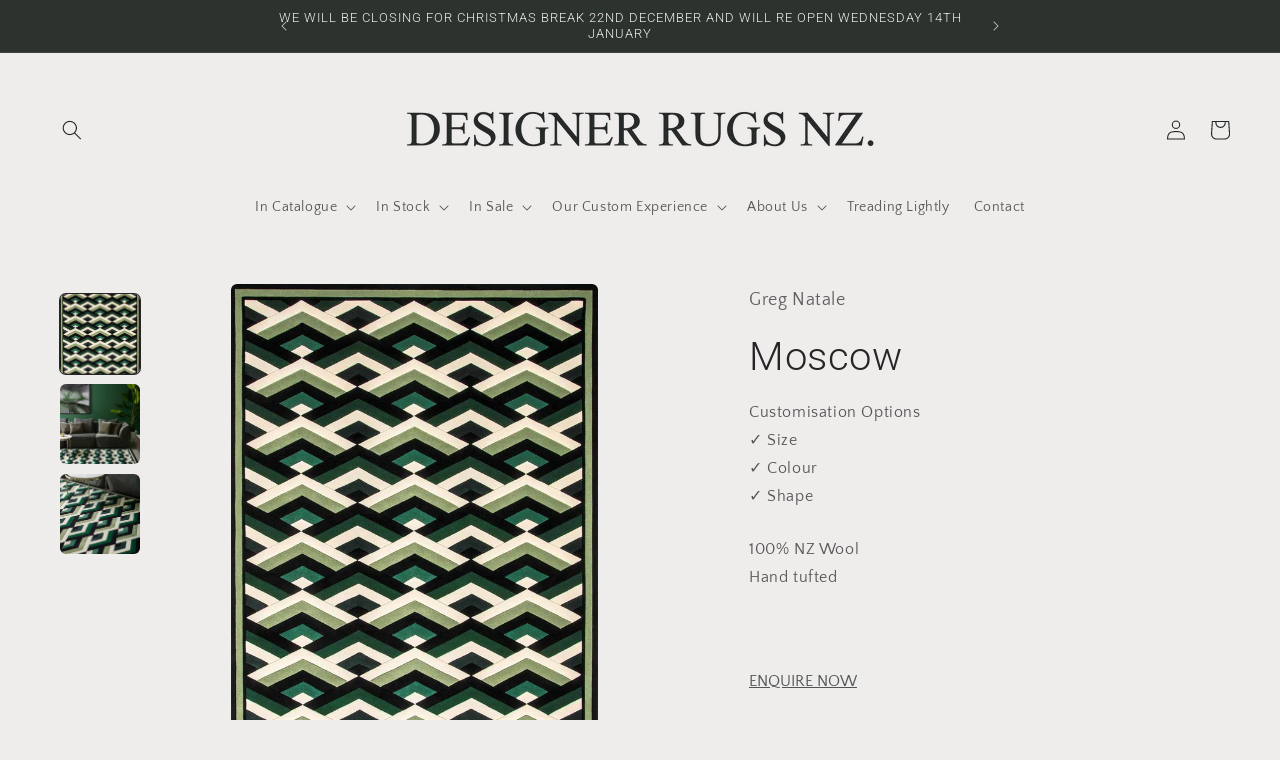

--- FILE ---
content_type: text/html; charset=utf-8
request_url: https://www.designerrugs.nz/products/greg-natale-moscow
body_size: 30911
content:
<!doctype html>
<html class="no-js" lang="en">
  <head>
    <meta charset="utf-8">
    <meta http-equiv="X-UA-Compatible" content="IE=edge">
    <meta name="viewport" content="width=device-width,initial-scale=1">
    <meta name="theme-color" content="">
    <link rel="canonical" href="https://www.designerrugs.nz/products/greg-natale-moscow">

    <!-- Google tag (gtag.js) -->
    <script async src="https://www.googletagmanager.com/gtag/js?id=G-XQ2PGPL0WT"></script>
    <script>
      window.dataLayer = window.dataLayer || [];
      function gtag(){dataLayer.push(arguments);}
      gtag('js', new Date());
    
      gtag('config', 'G-XQ2PGPL0WT');
    </script><link rel="icon" type="image/png" href="//www.designerrugs.nz/cdn/shop/files/sheep_5617962.png?crop=center&height=32&v=1688291044&width=32"><link rel="preconnect" href="https://fonts.shopifycdn.com" crossorigin><title>
      Moscow
 &ndash; Designer Rugs New Zealand</title>

    
      <meta name="description" content="100% NZ WoolHand tufted">
    

    

<meta property="og:site_name" content="Designer Rugs New Zealand">
<meta property="og:url" content="https://www.designerrugs.nz/products/greg-natale-moscow">
<meta property="og:title" content="Moscow">
<meta property="og:type" content="product">
<meta property="og:description" content="100% NZ WoolHand tufted"><meta property="og:image" content="http://www.designerrugs.nz/cdn/shop/files/designer-rugs-greg-natale-moscow-oh-wr-e1620627665719.jpg?v=1684382201">
  <meta property="og:image:secure_url" content="https://www.designerrugs.nz/cdn/shop/files/designer-rugs-greg-natale-moscow-oh-wr-e1620627665719.jpg?v=1684382201">
  <meta property="og:image:width" content="900">
  <meta property="og:image:height" content="1350"><meta property="og:price:amount" content="0.00">
  <meta property="og:price:currency" content="NZD"><meta name="twitter:card" content="summary_large_image">
<meta name="twitter:title" content="Moscow">
<meta name="twitter:description" content="100% NZ WoolHand tufted">


    <script src="//www.designerrugs.nz/cdn/shop/t/4/assets/constants.js?v=58251544750838685771688130805" defer="defer"></script>
    <script src="//www.designerrugs.nz/cdn/shop/t/4/assets/pubsub.js?v=158357773527763999511688130808" defer="defer"></script>
    <script src="//www.designerrugs.nz/cdn/shop/t/4/assets/global.js?v=139248116715221171191688130806" defer="defer"></script><script src="//www.designerrugs.nz/cdn/shop/t/4/assets/animations.js?v=114255849464433187621688130806" defer="defer"></script><script>window.performance && window.performance.mark && window.performance.mark('shopify.content_for_header.start');</script><meta id="shopify-digital-wallet" name="shopify-digital-wallet" content="/75036262698/digital_wallets/dialog">
<meta name="shopify-checkout-api-token" content="98ffa41a19e25371dc53983eedb31d70">
<link rel="alternate" type="application/json+oembed" href="https://www.designerrugs.nz/products/greg-natale-moscow.oembed">
<script async="async" src="/checkouts/internal/preloads.js?locale=en-NZ"></script>
<link rel="preconnect" href="https://shop.app" crossorigin="anonymous">
<script async="async" src="https://shop.app/checkouts/internal/preloads.js?locale=en-NZ&shop_id=75036262698" crossorigin="anonymous"></script>
<script id="shopify-features" type="application/json">{"accessToken":"98ffa41a19e25371dc53983eedb31d70","betas":["rich-media-storefront-analytics"],"domain":"www.designerrugs.nz","predictiveSearch":true,"shopId":75036262698,"locale":"en"}</script>
<script>var Shopify = Shopify || {};
Shopify.shop = "designer-rugs-new-zealand.myshopify.com";
Shopify.locale = "en";
Shopify.currency = {"active":"NZD","rate":"1.0"};
Shopify.country = "NZ";
Shopify.theme = {"name":"Craft","id":153326682410,"schema_name":"Craft","schema_version":"10.0.0","theme_store_id":1368,"role":"main"};
Shopify.theme.handle = "null";
Shopify.theme.style = {"id":null,"handle":null};
Shopify.cdnHost = "www.designerrugs.nz/cdn";
Shopify.routes = Shopify.routes || {};
Shopify.routes.root = "/";</script>
<script type="module">!function(o){(o.Shopify=o.Shopify||{}).modules=!0}(window);</script>
<script>!function(o){function n(){var o=[];function n(){o.push(Array.prototype.slice.apply(arguments))}return n.q=o,n}var t=o.Shopify=o.Shopify||{};t.loadFeatures=n(),t.autoloadFeatures=n()}(window);</script>
<script>
  window.ShopifyPay = window.ShopifyPay || {};
  window.ShopifyPay.apiHost = "shop.app\/pay";
  window.ShopifyPay.redirectState = null;
</script>
<script id="shop-js-analytics" type="application/json">{"pageType":"product"}</script>
<script defer="defer" async type="module" src="//www.designerrugs.nz/cdn/shopifycloud/shop-js/modules/v2/client.init-shop-cart-sync_C5BV16lS.en.esm.js"></script>
<script defer="defer" async type="module" src="//www.designerrugs.nz/cdn/shopifycloud/shop-js/modules/v2/chunk.common_CygWptCX.esm.js"></script>
<script type="module">
  await import("//www.designerrugs.nz/cdn/shopifycloud/shop-js/modules/v2/client.init-shop-cart-sync_C5BV16lS.en.esm.js");
await import("//www.designerrugs.nz/cdn/shopifycloud/shop-js/modules/v2/chunk.common_CygWptCX.esm.js");

  window.Shopify.SignInWithShop?.initShopCartSync?.({"fedCMEnabled":true,"windoidEnabled":true});

</script>
<script>
  window.Shopify = window.Shopify || {};
  if (!window.Shopify.featureAssets) window.Shopify.featureAssets = {};
  window.Shopify.featureAssets['shop-js'] = {"shop-cart-sync":["modules/v2/client.shop-cart-sync_ZFArdW7E.en.esm.js","modules/v2/chunk.common_CygWptCX.esm.js"],"init-fed-cm":["modules/v2/client.init-fed-cm_CmiC4vf6.en.esm.js","modules/v2/chunk.common_CygWptCX.esm.js"],"shop-button":["modules/v2/client.shop-button_tlx5R9nI.en.esm.js","modules/v2/chunk.common_CygWptCX.esm.js"],"shop-cash-offers":["modules/v2/client.shop-cash-offers_DOA2yAJr.en.esm.js","modules/v2/chunk.common_CygWptCX.esm.js","modules/v2/chunk.modal_D71HUcav.esm.js"],"init-windoid":["modules/v2/client.init-windoid_sURxWdc1.en.esm.js","modules/v2/chunk.common_CygWptCX.esm.js"],"shop-toast-manager":["modules/v2/client.shop-toast-manager_ClPi3nE9.en.esm.js","modules/v2/chunk.common_CygWptCX.esm.js"],"init-shop-email-lookup-coordinator":["modules/v2/client.init-shop-email-lookup-coordinator_B8hsDcYM.en.esm.js","modules/v2/chunk.common_CygWptCX.esm.js"],"init-shop-cart-sync":["modules/v2/client.init-shop-cart-sync_C5BV16lS.en.esm.js","modules/v2/chunk.common_CygWptCX.esm.js"],"avatar":["modules/v2/client.avatar_BTnouDA3.en.esm.js"],"pay-button":["modules/v2/client.pay-button_FdsNuTd3.en.esm.js","modules/v2/chunk.common_CygWptCX.esm.js"],"init-customer-accounts":["modules/v2/client.init-customer-accounts_DxDtT_ad.en.esm.js","modules/v2/client.shop-login-button_C5VAVYt1.en.esm.js","modules/v2/chunk.common_CygWptCX.esm.js","modules/v2/chunk.modal_D71HUcav.esm.js"],"init-shop-for-new-customer-accounts":["modules/v2/client.init-shop-for-new-customer-accounts_ChsxoAhi.en.esm.js","modules/v2/client.shop-login-button_C5VAVYt1.en.esm.js","modules/v2/chunk.common_CygWptCX.esm.js","modules/v2/chunk.modal_D71HUcav.esm.js"],"shop-login-button":["modules/v2/client.shop-login-button_C5VAVYt1.en.esm.js","modules/v2/chunk.common_CygWptCX.esm.js","modules/v2/chunk.modal_D71HUcav.esm.js"],"init-customer-accounts-sign-up":["modules/v2/client.init-customer-accounts-sign-up_CPSyQ0Tj.en.esm.js","modules/v2/client.shop-login-button_C5VAVYt1.en.esm.js","modules/v2/chunk.common_CygWptCX.esm.js","modules/v2/chunk.modal_D71HUcav.esm.js"],"shop-follow-button":["modules/v2/client.shop-follow-button_Cva4Ekp9.en.esm.js","modules/v2/chunk.common_CygWptCX.esm.js","modules/v2/chunk.modal_D71HUcav.esm.js"],"checkout-modal":["modules/v2/client.checkout-modal_BPM8l0SH.en.esm.js","modules/v2/chunk.common_CygWptCX.esm.js","modules/v2/chunk.modal_D71HUcav.esm.js"],"lead-capture":["modules/v2/client.lead-capture_Bi8yE_yS.en.esm.js","modules/v2/chunk.common_CygWptCX.esm.js","modules/v2/chunk.modal_D71HUcav.esm.js"],"shop-login":["modules/v2/client.shop-login_D6lNrXab.en.esm.js","modules/v2/chunk.common_CygWptCX.esm.js","modules/v2/chunk.modal_D71HUcav.esm.js"],"payment-terms":["modules/v2/client.payment-terms_CZxnsJam.en.esm.js","modules/v2/chunk.common_CygWptCX.esm.js","modules/v2/chunk.modal_D71HUcav.esm.js"]};
</script>
<script>(function() {
  var isLoaded = false;
  function asyncLoad() {
    if (isLoaded) return;
    isLoaded = true;
    var urls = ["https:\/\/chimpstatic.com\/mcjs-connected\/js\/users\/cd54cda443708d8f68cd5e42d\/84149e059f15e0197926f70a7.js?shop=designer-rugs-new-zealand.myshopify.com"];
    for (var i = 0; i < urls.length; i++) {
      var s = document.createElement('script');
      s.type = 'text/javascript';
      s.async = true;
      s.src = urls[i];
      var x = document.getElementsByTagName('script')[0];
      x.parentNode.insertBefore(s, x);
    }
  };
  if(window.attachEvent) {
    window.attachEvent('onload', asyncLoad);
  } else {
    window.addEventListener('load', asyncLoad, false);
  }
})();</script>
<script id="__st">var __st={"a":75036262698,"offset":-18000,"reqid":"1e549fca-1b53-4f0a-adbd-7e41592fb5cb-1768707272","pageurl":"www.designerrugs.nz\/products\/greg-natale-moscow","u":"cee4e168fabb","p":"product","rtyp":"product","rid":8247214276906};</script>
<script>window.ShopifyPaypalV4VisibilityTracking = true;</script>
<script id="captcha-bootstrap">!function(){'use strict';const t='contact',e='account',n='new_comment',o=[[t,t],['blogs',n],['comments',n],[t,'customer']],c=[[e,'customer_login'],[e,'guest_login'],[e,'recover_customer_password'],[e,'create_customer']],r=t=>t.map((([t,e])=>`form[action*='/${t}']:not([data-nocaptcha='true']) input[name='form_type'][value='${e}']`)).join(','),a=t=>()=>t?[...document.querySelectorAll(t)].map((t=>t.form)):[];function s(){const t=[...o],e=r(t);return a(e)}const i='password',u='form_key',d=['recaptcha-v3-token','g-recaptcha-response','h-captcha-response',i],f=()=>{try{return window.sessionStorage}catch{return}},m='__shopify_v',_=t=>t.elements[u];function p(t,e,n=!1){try{const o=window.sessionStorage,c=JSON.parse(o.getItem(e)),{data:r}=function(t){const{data:e,action:n}=t;return t[m]||n?{data:e,action:n}:{data:t,action:n}}(c);for(const[e,n]of Object.entries(r))t.elements[e]&&(t.elements[e].value=n);n&&o.removeItem(e)}catch(o){console.error('form repopulation failed',{error:o})}}const l='form_type',E='cptcha';function T(t){t.dataset[E]=!0}const w=window,h=w.document,L='Shopify',v='ce_forms',y='captcha';let A=!1;((t,e)=>{const n=(g='f06e6c50-85a8-45c8-87d0-21a2b65856fe',I='https://cdn.shopify.com/shopifycloud/storefront-forms-hcaptcha/ce_storefront_forms_captcha_hcaptcha.v1.5.2.iife.js',D={infoText:'Protected by hCaptcha',privacyText:'Privacy',termsText:'Terms'},(t,e,n)=>{const o=w[L][v],c=o.bindForm;if(c)return c(t,g,e,D).then(n);var r;o.q.push([[t,g,e,D],n]),r=I,A||(h.body.append(Object.assign(h.createElement('script'),{id:'captcha-provider',async:!0,src:r})),A=!0)});var g,I,D;w[L]=w[L]||{},w[L][v]=w[L][v]||{},w[L][v].q=[],w[L][y]=w[L][y]||{},w[L][y].protect=function(t,e){n(t,void 0,e),T(t)},Object.freeze(w[L][y]),function(t,e,n,w,h,L){const[v,y,A,g]=function(t,e,n){const i=e?o:[],u=t?c:[],d=[...i,...u],f=r(d),m=r(i),_=r(d.filter((([t,e])=>n.includes(e))));return[a(f),a(m),a(_),s()]}(w,h,L),I=t=>{const e=t.target;return e instanceof HTMLFormElement?e:e&&e.form},D=t=>v().includes(t);t.addEventListener('submit',(t=>{const e=I(t);if(!e)return;const n=D(e)&&!e.dataset.hcaptchaBound&&!e.dataset.recaptchaBound,o=_(e),c=g().includes(e)&&(!o||!o.value);(n||c)&&t.preventDefault(),c&&!n&&(function(t){try{if(!f())return;!function(t){const e=f();if(!e)return;const n=_(t);if(!n)return;const o=n.value;o&&e.removeItem(o)}(t);const e=Array.from(Array(32),(()=>Math.random().toString(36)[2])).join('');!function(t,e){_(t)||t.append(Object.assign(document.createElement('input'),{type:'hidden',name:u})),t.elements[u].value=e}(t,e),function(t,e){const n=f();if(!n)return;const o=[...t.querySelectorAll(`input[type='${i}']`)].map((({name:t})=>t)),c=[...d,...o],r={};for(const[a,s]of new FormData(t).entries())c.includes(a)||(r[a]=s);n.setItem(e,JSON.stringify({[m]:1,action:t.action,data:r}))}(t,e)}catch(e){console.error('failed to persist form',e)}}(e),e.submit())}));const S=(t,e)=>{t&&!t.dataset[E]&&(n(t,e.some((e=>e===t))),T(t))};for(const o of['focusin','change'])t.addEventListener(o,(t=>{const e=I(t);D(e)&&S(e,y())}));const B=e.get('form_key'),M=e.get(l),P=B&&M;t.addEventListener('DOMContentLoaded',(()=>{const t=y();if(P)for(const e of t)e.elements[l].value===M&&p(e,B);[...new Set([...A(),...v().filter((t=>'true'===t.dataset.shopifyCaptcha))])].forEach((e=>S(e,t)))}))}(h,new URLSearchParams(w.location.search),n,t,e,['guest_login'])})(!0,!0)}();</script>
<script integrity="sha256-4kQ18oKyAcykRKYeNunJcIwy7WH5gtpwJnB7kiuLZ1E=" data-source-attribution="shopify.loadfeatures" defer="defer" src="//www.designerrugs.nz/cdn/shopifycloud/storefront/assets/storefront/load_feature-a0a9edcb.js" crossorigin="anonymous"></script>
<script crossorigin="anonymous" defer="defer" src="//www.designerrugs.nz/cdn/shopifycloud/storefront/assets/shopify_pay/storefront-65b4c6d7.js?v=20250812"></script>
<script data-source-attribution="shopify.dynamic_checkout.dynamic.init">var Shopify=Shopify||{};Shopify.PaymentButton=Shopify.PaymentButton||{isStorefrontPortableWallets:!0,init:function(){window.Shopify.PaymentButton.init=function(){};var t=document.createElement("script");t.src="https://www.designerrugs.nz/cdn/shopifycloud/portable-wallets/latest/portable-wallets.en.js",t.type="module",document.head.appendChild(t)}};
</script>
<script data-source-attribution="shopify.dynamic_checkout.buyer_consent">
  function portableWalletsHideBuyerConsent(e){var t=document.getElementById("shopify-buyer-consent"),n=document.getElementById("shopify-subscription-policy-button");t&&n&&(t.classList.add("hidden"),t.setAttribute("aria-hidden","true"),n.removeEventListener("click",e))}function portableWalletsShowBuyerConsent(e){var t=document.getElementById("shopify-buyer-consent"),n=document.getElementById("shopify-subscription-policy-button");t&&n&&(t.classList.remove("hidden"),t.removeAttribute("aria-hidden"),n.addEventListener("click",e))}window.Shopify?.PaymentButton&&(window.Shopify.PaymentButton.hideBuyerConsent=portableWalletsHideBuyerConsent,window.Shopify.PaymentButton.showBuyerConsent=portableWalletsShowBuyerConsent);
</script>
<script data-source-attribution="shopify.dynamic_checkout.cart.bootstrap">document.addEventListener("DOMContentLoaded",(function(){function t(){return document.querySelector("shopify-accelerated-checkout-cart, shopify-accelerated-checkout")}if(t())Shopify.PaymentButton.init();else{new MutationObserver((function(e,n){t()&&(Shopify.PaymentButton.init(),n.disconnect())})).observe(document.body,{childList:!0,subtree:!0})}}));
</script>
<link id="shopify-accelerated-checkout-styles" rel="stylesheet" media="screen" href="https://www.designerrugs.nz/cdn/shopifycloud/portable-wallets/latest/accelerated-checkout-backwards-compat.css" crossorigin="anonymous">
<style id="shopify-accelerated-checkout-cart">
        #shopify-buyer-consent {
  margin-top: 1em;
  display: inline-block;
  width: 100%;
}

#shopify-buyer-consent.hidden {
  display: none;
}

#shopify-subscription-policy-button {
  background: none;
  border: none;
  padding: 0;
  text-decoration: underline;
  font-size: inherit;
  cursor: pointer;
}

#shopify-subscription-policy-button::before {
  box-shadow: none;
}

      </style>
<script id="sections-script" data-sections="header" defer="defer" src="//www.designerrugs.nz/cdn/shop/t/4/compiled_assets/scripts.js?v=1357"></script>
<script>window.performance && window.performance.mark && window.performance.mark('shopify.content_for_header.end');</script>


    <style data-shopify>
      @font-face {
  font-family: "Quattrocento Sans";
  font-weight: 400;
  font-style: normal;
  font-display: swap;
  src: url("//www.designerrugs.nz/cdn/fonts/quattrocento_sans/quattrocentosans_n4.ce5e9bf514e68f53bdd875976847cf755c702eaa.woff2") format("woff2"),
       url("//www.designerrugs.nz/cdn/fonts/quattrocento_sans/quattrocentosans_n4.44bbfb57d228eb8bb083d1f98e7d96e16137abce.woff") format("woff");
}

      @font-face {
  font-family: "Quattrocento Sans";
  font-weight: 700;
  font-style: normal;
  font-display: swap;
  src: url("//www.designerrugs.nz/cdn/fonts/quattrocento_sans/quattrocentosans_n7.bdda9092621b2e3b4284b12e8f0c092969b176c1.woff2") format("woff2"),
       url("//www.designerrugs.nz/cdn/fonts/quattrocento_sans/quattrocentosans_n7.3f8ab2a91343269966c4aa4831bcd588e7ce07b9.woff") format("woff");
}

      @font-face {
  font-family: "Quattrocento Sans";
  font-weight: 400;
  font-style: italic;
  font-display: swap;
  src: url("//www.designerrugs.nz/cdn/fonts/quattrocento_sans/quattrocentosans_i4.4f70b1e78f59fa1468e3436ab863ff0bf71e71bb.woff2") format("woff2"),
       url("//www.designerrugs.nz/cdn/fonts/quattrocento_sans/quattrocentosans_i4.b695efef5d957af404945574b7239740f79b899f.woff") format("woff");
}

      @font-face {
  font-family: "Quattrocento Sans";
  font-weight: 700;
  font-style: italic;
  font-display: swap;
  src: url("//www.designerrugs.nz/cdn/fonts/quattrocento_sans/quattrocentosans_i7.49d754c8032546c24062cf385f8660abbb11ef1e.woff2") format("woff2"),
       url("//www.designerrugs.nz/cdn/fonts/quattrocento_sans/quattrocentosans_i7.567b0b818999022d5a9ccb99542d8ff8cdb497df.woff") format("woff");
}

      @font-face {
  font-family: Roboto;
  font-weight: 300;
  font-style: normal;
  font-display: swap;
  src: url("//www.designerrugs.nz/cdn/fonts/roboto/roboto_n3.9ac06d5955eb603264929711f38e40623ddc14db.woff2") format("woff2"),
       url("//www.designerrugs.nz/cdn/fonts/roboto/roboto_n3.797df4bf78042ba6106158fcf6a8d0e116fbfdae.woff") format("woff");
}


      
        :root,
        .color-background-1 {
          --color-background: 239,236,236;
        
          --gradient-background: #efecec;
        
        --color-foreground: 37,37,37;
        --color-shadow: 37,37,37;
        --color-button: 44,51,47;
        --color-button-text: 255,255,255;
        --color-secondary-button: 239,236,236;
        --color-secondary-button-text: 80,86,85;
        --color-link: 80,86,85;
        --color-badge-foreground: 37,37,37;
        --color-badge-background: 239,236,236;
        --color-badge-border: 37,37,37;
        --payment-terms-background-color: rgb(239 236 236);
      }
      
        
        .color-background-2 {
          --color-background: 255,255,255;
        
          --gradient-background: #ffffff;
        
        --color-foreground: 37,37,37;
        --color-shadow: 37,37,37;
        --color-button: 37,37,37;
        --color-button-text: 255,255,255;
        --color-secondary-button: 255,255,255;
        --color-secondary-button-text: 37,37,37;
        --color-link: 37,37,37;
        --color-badge-foreground: 37,37,37;
        --color-badge-background: 255,255,255;
        --color-badge-border: 37,37,37;
        --payment-terms-background-color: rgb(255 255 255);
      }
      
        
        .color-inverse {
          --color-background: 37,37,37;
        
          --gradient-background: #252525;
        
        --color-foreground: 239,236,236;
        --color-shadow: 37,37,37;
        --color-button: 239,236,236;
        --color-button-text: 37,37,37;
        --color-secondary-button: 37,37,37;
        --color-secondary-button-text: 239,236,236;
        --color-link: 239,236,236;
        --color-badge-foreground: 239,236,236;
        --color-badge-background: 37,37,37;
        --color-badge-border: 239,236,236;
        --payment-terms-background-color: rgb(37 37 37);
      }
      
        
        .color-accent-1 {
          --color-background: 44,51,47;
        
          --gradient-background: #2c332f;
        
        --color-foreground: 239,236,236;
        --color-shadow: 37,37,37;
        --color-button: 239,236,236;
        --color-button-text: 44,51,47;
        --color-secondary-button: 44,51,47;
        --color-secondary-button-text: 239,236,236;
        --color-link: 239,236,236;
        --color-badge-foreground: 239,236,236;
        --color-badge-background: 44,51,47;
        --color-badge-border: 239,236,236;
        --payment-terms-background-color: rgb(44 51 47);
      }
      
        
        .color-accent-2 {
          --color-background: 63,81,71;
        
          --gradient-background: #3f5147;
        
        --color-foreground: 239,236,236;
        --color-shadow: 37,37,37;
        --color-button: 239,236,236;
        --color-button-text: 63,81,71;
        --color-secondary-button: 63,81,71;
        --color-secondary-button-text: 239,236,236;
        --color-link: 239,236,236;
        --color-badge-foreground: 239,236,236;
        --color-badge-background: 63,81,71;
        --color-badge-border: 239,236,236;
        --payment-terms-background-color: rgb(63 81 71);
      }
      

      body, .color-background-1, .color-background-2, .color-inverse, .color-accent-1, .color-accent-2 {
        color: rgba(var(--color-foreground), 0.75);
        background-color: rgb(var(--color-background));
      }

      :root {
        --font-body-family: "Quattrocento Sans", sans-serif;
        --font-body-style: normal;
        --font-body-weight: 400;
        --font-body-weight-bold: 700;

        --font-heading-family: Roboto, sans-serif;
        --font-heading-style: normal;
        --font-heading-weight: 300;

        --font-body-scale: 1.0;
        --font-heading-scale: 1.0;

        --media-padding: px;
        --media-border-opacity: 0.1;
        --media-border-width: 0px;
        --media-radius: 6px;
        --media-shadow-opacity: 0.0;
        --media-shadow-horizontal-offset: 0px;
        --media-shadow-vertical-offset: 4px;
        --media-shadow-blur-radius: 5px;
        --media-shadow-visible: 0;

        --page-width: 130rem;
        --page-width-margin: 0rem;

        --product-card-image-padding: 0.0rem;
        --product-card-corner-radius: 0.0rem;
        --product-card-text-alignment: left;
        --product-card-border-width: 0.0rem;
        --product-card-border-opacity: 0.1;
        --product-card-shadow-opacity: 0.0;
        --product-card-shadow-visible: 0;
        --product-card-shadow-horizontal-offset: 0.0rem;
        --product-card-shadow-vertical-offset: 0.0rem;
        --product-card-shadow-blur-radius: 0.5rem;

        --collection-card-image-padding: 0.0rem;
        --collection-card-corner-radius: 0.6rem;
        --collection-card-text-alignment: left;
        --collection-card-border-width: 0.1rem;
        --collection-card-border-opacity: 0.1;
        --collection-card-shadow-opacity: 0.0;
        --collection-card-shadow-visible: 0;
        --collection-card-shadow-horizontal-offset: 0.0rem;
        --collection-card-shadow-vertical-offset: 0.4rem;
        --collection-card-shadow-blur-radius: 0.5rem;

        --blog-card-image-padding: 0.0rem;
        --blog-card-corner-radius: 0.6rem;
        --blog-card-text-alignment: left;
        --blog-card-border-width: 0.1rem;
        --blog-card-border-opacity: 0.1;
        --blog-card-shadow-opacity: 0.0;
        --blog-card-shadow-visible: 0;
        --blog-card-shadow-horizontal-offset: 0.0rem;
        --blog-card-shadow-vertical-offset: 0.4rem;
        --blog-card-shadow-blur-radius: 0.5rem;

        --badge-corner-radius: 0.6rem;

        --popup-border-width: 1px;
        --popup-border-opacity: 0.5;
        --popup-corner-radius: 6px;
        --popup-shadow-opacity: 0.0;
        --popup-shadow-horizontal-offset: 0px;
        --popup-shadow-vertical-offset: 4px;
        --popup-shadow-blur-radius: 5px;

        --drawer-border-width: 1px;
        --drawer-border-opacity: 0.1;
        --drawer-shadow-opacity: 0.0;
        --drawer-shadow-horizontal-offset: 0px;
        --drawer-shadow-vertical-offset: 4px;
        --drawer-shadow-blur-radius: 5px;

        --spacing-sections-desktop: 12px;
        --spacing-sections-mobile: 12px;

        --grid-desktop-vertical-spacing: 32px;
        --grid-desktop-horizontal-spacing: 40px;
        --grid-mobile-vertical-spacing: 16px;
        --grid-mobile-horizontal-spacing: 20px;

        --text-boxes-border-opacity: 0.1;
        --text-boxes-border-width: 0px;
        --text-boxes-radius: 6px;
        --text-boxes-shadow-opacity: 0.0;
        --text-boxes-shadow-visible: 0;
        --text-boxes-shadow-horizontal-offset: 0px;
        --text-boxes-shadow-vertical-offset: 4px;
        --text-boxes-shadow-blur-radius: 5px;

        --buttons-radius: 6px;
        --buttons-radius-outset: 7px;
        --buttons-border-width: 1px;
        --buttons-border-opacity: 1.0;
        --buttons-shadow-opacity: 0.0;
        --buttons-shadow-visible: 0;
        --buttons-shadow-horizontal-offset: 0px;
        --buttons-shadow-vertical-offset: 4px;
        --buttons-shadow-blur-radius: 5px;
        --buttons-border-offset: 0.3px;

        --inputs-radius: 6px;
        --inputs-border-width: 1px;
        --inputs-border-opacity: 0.55;
        --inputs-shadow-opacity: 0.0;
        --inputs-shadow-horizontal-offset: 0px;
        --inputs-margin-offset: 0px;
        --inputs-shadow-vertical-offset: 4px;
        --inputs-shadow-blur-radius: 5px;
        --inputs-radius-outset: 7px;

        --variant-pills-radius: 40px;
        --variant-pills-border-width: 1px;
        --variant-pills-border-opacity: 0.55;
        --variant-pills-shadow-opacity: 0.0;
        --variant-pills-shadow-horizontal-offset: 0px;
        --variant-pills-shadow-vertical-offset: 4px;
        --variant-pills-shadow-blur-radius: 5px;
      }

      *,
      *::before,
      *::after {
        box-sizing: inherit;
      }

      html {
        box-sizing: border-box;
        font-size: calc(var(--font-body-scale) * 62.5%);
        height: 100%;
      }

      body {
        display: grid;
        grid-template-rows: auto auto 1fr auto;
        grid-template-columns: 100%;
        min-height: 100%;
        margin: 0;
        font-size: 1.5rem;
        letter-spacing: 0.06rem;
        line-height: calc(1 + 0.8 / var(--font-body-scale));
        font-family: var(--font-body-family);
        font-style: var(--font-body-style);
        font-weight: var(--font-body-weight);
      }

      @media screen and (min-width: 750px) {
        body {
          font-size: 1.6rem;
        }
      }
    </style>

    <link href="//www.designerrugs.nz/cdn/shop/t/4/assets/base.css?v=111782444287239405461692337136" rel="stylesheet" type="text/css" media="all" />
<link rel="preload" as="font" href="//www.designerrugs.nz/cdn/fonts/quattrocento_sans/quattrocentosans_n4.ce5e9bf514e68f53bdd875976847cf755c702eaa.woff2" type="font/woff2" crossorigin><link rel="preload" as="font" href="//www.designerrugs.nz/cdn/fonts/roboto/roboto_n3.9ac06d5955eb603264929711f38e40623ddc14db.woff2" type="font/woff2" crossorigin><link
        rel="stylesheet"
        href="//www.designerrugs.nz/cdn/shop/t/4/assets/component-predictive-search.css?v=118923337488134913561688130806"
        media="print"
        onload="this.media='all'"
      ><script>
      document.documentElement.className = document.documentElement.className.replace('no-js', 'js');
      if (Shopify.designMode) {
        document.documentElement.classList.add('shopify-design-mode');
      }
    </script>
  <link href="https://monorail-edge.shopifysvc.com" rel="dns-prefetch">
<script>(function(){if ("sendBeacon" in navigator && "performance" in window) {try {var session_token_from_headers = performance.getEntriesByType('navigation')[0].serverTiming.find(x => x.name == '_s').description;} catch {var session_token_from_headers = undefined;}var session_cookie_matches = document.cookie.match(/_shopify_s=([^;]*)/);var session_token_from_cookie = session_cookie_matches && session_cookie_matches.length === 2 ? session_cookie_matches[1] : "";var session_token = session_token_from_headers || session_token_from_cookie || "";function handle_abandonment_event(e) {var entries = performance.getEntries().filter(function(entry) {return /monorail-edge.shopifysvc.com/.test(entry.name);});if (!window.abandonment_tracked && entries.length === 0) {window.abandonment_tracked = true;var currentMs = Date.now();var navigation_start = performance.timing.navigationStart;var payload = {shop_id: 75036262698,url: window.location.href,navigation_start,duration: currentMs - navigation_start,session_token,page_type: "product"};window.navigator.sendBeacon("https://monorail-edge.shopifysvc.com/v1/produce", JSON.stringify({schema_id: "online_store_buyer_site_abandonment/1.1",payload: payload,metadata: {event_created_at_ms: currentMs,event_sent_at_ms: currentMs}}));}}window.addEventListener('pagehide', handle_abandonment_event);}}());</script>
<script id="web-pixels-manager-setup">(function e(e,d,r,n,o){if(void 0===o&&(o={}),!Boolean(null===(a=null===(i=window.Shopify)||void 0===i?void 0:i.analytics)||void 0===a?void 0:a.replayQueue)){var i,a;window.Shopify=window.Shopify||{};var t=window.Shopify;t.analytics=t.analytics||{};var s=t.analytics;s.replayQueue=[],s.publish=function(e,d,r){return s.replayQueue.push([e,d,r]),!0};try{self.performance.mark("wpm:start")}catch(e){}var l=function(){var e={modern:/Edge?\/(1{2}[4-9]|1[2-9]\d|[2-9]\d{2}|\d{4,})\.\d+(\.\d+|)|Firefox\/(1{2}[4-9]|1[2-9]\d|[2-9]\d{2}|\d{4,})\.\d+(\.\d+|)|Chrom(ium|e)\/(9{2}|\d{3,})\.\d+(\.\d+|)|(Maci|X1{2}).+ Version\/(15\.\d+|(1[6-9]|[2-9]\d|\d{3,})\.\d+)([,.]\d+|)( \(\w+\)|)( Mobile\/\w+|) Safari\/|Chrome.+OPR\/(9{2}|\d{3,})\.\d+\.\d+|(CPU[ +]OS|iPhone[ +]OS|CPU[ +]iPhone|CPU IPhone OS|CPU iPad OS)[ +]+(15[._]\d+|(1[6-9]|[2-9]\d|\d{3,})[._]\d+)([._]\d+|)|Android:?[ /-](13[3-9]|1[4-9]\d|[2-9]\d{2}|\d{4,})(\.\d+|)(\.\d+|)|Android.+Firefox\/(13[5-9]|1[4-9]\d|[2-9]\d{2}|\d{4,})\.\d+(\.\d+|)|Android.+Chrom(ium|e)\/(13[3-9]|1[4-9]\d|[2-9]\d{2}|\d{4,})\.\d+(\.\d+|)|SamsungBrowser\/([2-9]\d|\d{3,})\.\d+/,legacy:/Edge?\/(1[6-9]|[2-9]\d|\d{3,})\.\d+(\.\d+|)|Firefox\/(5[4-9]|[6-9]\d|\d{3,})\.\d+(\.\d+|)|Chrom(ium|e)\/(5[1-9]|[6-9]\d|\d{3,})\.\d+(\.\d+|)([\d.]+$|.*Safari\/(?![\d.]+ Edge\/[\d.]+$))|(Maci|X1{2}).+ Version\/(10\.\d+|(1[1-9]|[2-9]\d|\d{3,})\.\d+)([,.]\d+|)( \(\w+\)|)( Mobile\/\w+|) Safari\/|Chrome.+OPR\/(3[89]|[4-9]\d|\d{3,})\.\d+\.\d+|(CPU[ +]OS|iPhone[ +]OS|CPU[ +]iPhone|CPU IPhone OS|CPU iPad OS)[ +]+(10[._]\d+|(1[1-9]|[2-9]\d|\d{3,})[._]\d+)([._]\d+|)|Android:?[ /-](13[3-9]|1[4-9]\d|[2-9]\d{2}|\d{4,})(\.\d+|)(\.\d+|)|Mobile Safari.+OPR\/([89]\d|\d{3,})\.\d+\.\d+|Android.+Firefox\/(13[5-9]|1[4-9]\d|[2-9]\d{2}|\d{4,})\.\d+(\.\d+|)|Android.+Chrom(ium|e)\/(13[3-9]|1[4-9]\d|[2-9]\d{2}|\d{4,})\.\d+(\.\d+|)|Android.+(UC? ?Browser|UCWEB|U3)[ /]?(15\.([5-9]|\d{2,})|(1[6-9]|[2-9]\d|\d{3,})\.\d+)\.\d+|SamsungBrowser\/(5\.\d+|([6-9]|\d{2,})\.\d+)|Android.+MQ{2}Browser\/(14(\.(9|\d{2,})|)|(1[5-9]|[2-9]\d|\d{3,})(\.\d+|))(\.\d+|)|K[Aa][Ii]OS\/(3\.\d+|([4-9]|\d{2,})\.\d+)(\.\d+|)/},d=e.modern,r=e.legacy,n=navigator.userAgent;return n.match(d)?"modern":n.match(r)?"legacy":"unknown"}(),u="modern"===l?"modern":"legacy",c=(null!=n?n:{modern:"",legacy:""})[u],f=function(e){return[e.baseUrl,"/wpm","/b",e.hashVersion,"modern"===e.buildTarget?"m":"l",".js"].join("")}({baseUrl:d,hashVersion:r,buildTarget:u}),m=function(e){var d=e.version,r=e.bundleTarget,n=e.surface,o=e.pageUrl,i=e.monorailEndpoint;return{emit:function(e){var a=e.status,t=e.errorMsg,s=(new Date).getTime(),l=JSON.stringify({metadata:{event_sent_at_ms:s},events:[{schema_id:"web_pixels_manager_load/3.1",payload:{version:d,bundle_target:r,page_url:o,status:a,surface:n,error_msg:t},metadata:{event_created_at_ms:s}}]});if(!i)return console&&console.warn&&console.warn("[Web Pixels Manager] No Monorail endpoint provided, skipping logging."),!1;try{return self.navigator.sendBeacon.bind(self.navigator)(i,l)}catch(e){}var u=new XMLHttpRequest;try{return u.open("POST",i,!0),u.setRequestHeader("Content-Type","text/plain"),u.send(l),!0}catch(e){return console&&console.warn&&console.warn("[Web Pixels Manager] Got an unhandled error while logging to Monorail."),!1}}}}({version:r,bundleTarget:l,surface:e.surface,pageUrl:self.location.href,monorailEndpoint:e.monorailEndpoint});try{o.browserTarget=l,function(e){var d=e.src,r=e.async,n=void 0===r||r,o=e.onload,i=e.onerror,a=e.sri,t=e.scriptDataAttributes,s=void 0===t?{}:t,l=document.createElement("script"),u=document.querySelector("head"),c=document.querySelector("body");if(l.async=n,l.src=d,a&&(l.integrity=a,l.crossOrigin="anonymous"),s)for(var f in s)if(Object.prototype.hasOwnProperty.call(s,f))try{l.dataset[f]=s[f]}catch(e){}if(o&&l.addEventListener("load",o),i&&l.addEventListener("error",i),u)u.appendChild(l);else{if(!c)throw new Error("Did not find a head or body element to append the script");c.appendChild(l)}}({src:f,async:!0,onload:function(){if(!function(){var e,d;return Boolean(null===(d=null===(e=window.Shopify)||void 0===e?void 0:e.analytics)||void 0===d?void 0:d.initialized)}()){var d=window.webPixelsManager.init(e)||void 0;if(d){var r=window.Shopify.analytics;r.replayQueue.forEach((function(e){var r=e[0],n=e[1],o=e[2];d.publishCustomEvent(r,n,o)})),r.replayQueue=[],r.publish=d.publishCustomEvent,r.visitor=d.visitor,r.initialized=!0}}},onerror:function(){return m.emit({status:"failed",errorMsg:"".concat(f," has failed to load")})},sri:function(e){var d=/^sha384-[A-Za-z0-9+/=]+$/;return"string"==typeof e&&d.test(e)}(c)?c:"",scriptDataAttributes:o}),m.emit({status:"loading"})}catch(e){m.emit({status:"failed",errorMsg:(null==e?void 0:e.message)||"Unknown error"})}}})({shopId: 75036262698,storefrontBaseUrl: "https://www.designerrugs.nz",extensionsBaseUrl: "https://extensions.shopifycdn.com/cdn/shopifycloud/web-pixels-manager",monorailEndpoint: "https://monorail-edge.shopifysvc.com/unstable/produce_batch",surface: "storefront-renderer",enabledBetaFlags: ["2dca8a86"],webPixelsConfigList: [{"id":"shopify-app-pixel","configuration":"{}","eventPayloadVersion":"v1","runtimeContext":"STRICT","scriptVersion":"0450","apiClientId":"shopify-pixel","type":"APP","privacyPurposes":["ANALYTICS","MARKETING"]},{"id":"shopify-custom-pixel","eventPayloadVersion":"v1","runtimeContext":"LAX","scriptVersion":"0450","apiClientId":"shopify-pixel","type":"CUSTOM","privacyPurposes":["ANALYTICS","MARKETING"]}],isMerchantRequest: false,initData: {"shop":{"name":"Designer Rugs New Zealand","paymentSettings":{"currencyCode":"NZD"},"myshopifyDomain":"designer-rugs-new-zealand.myshopify.com","countryCode":"NZ","storefrontUrl":"https:\/\/www.designerrugs.nz"},"customer":null,"cart":null,"checkout":null,"productVariants":[{"price":{"amount":0.0,"currencyCode":"NZD"},"product":{"title":"Moscow","vendor":"Greg Natale","id":"8247214276906","untranslatedTitle":"Moscow","url":"\/products\/greg-natale-moscow","type":"All Designs"},"id":"44876519604522","image":{"src":"\/\/www.designerrugs.nz\/cdn\/shop\/files\/designer-rugs-greg-natale-moscow-oh-wr-e1620627665719.jpg?v=1684382201"},"sku":"","title":"Default Title","untranslatedTitle":"Default Title"}],"purchasingCompany":null},},"https://www.designerrugs.nz/cdn","fcfee988w5aeb613cpc8e4bc33m6693e112",{"modern":"","legacy":""},{"shopId":"75036262698","storefrontBaseUrl":"https:\/\/www.designerrugs.nz","extensionBaseUrl":"https:\/\/extensions.shopifycdn.com\/cdn\/shopifycloud\/web-pixels-manager","surface":"storefront-renderer","enabledBetaFlags":"[\"2dca8a86\"]","isMerchantRequest":"false","hashVersion":"fcfee988w5aeb613cpc8e4bc33m6693e112","publish":"custom","events":"[[\"page_viewed\",{}],[\"product_viewed\",{\"productVariant\":{\"price\":{\"amount\":0.0,\"currencyCode\":\"NZD\"},\"product\":{\"title\":\"Moscow\",\"vendor\":\"Greg Natale\",\"id\":\"8247214276906\",\"untranslatedTitle\":\"Moscow\",\"url\":\"\/products\/greg-natale-moscow\",\"type\":\"All Designs\"},\"id\":\"44876519604522\",\"image\":{\"src\":\"\/\/www.designerrugs.nz\/cdn\/shop\/files\/designer-rugs-greg-natale-moscow-oh-wr-e1620627665719.jpg?v=1684382201\"},\"sku\":\"\",\"title\":\"Default Title\",\"untranslatedTitle\":\"Default Title\"}}]]"});</script><script>
  window.ShopifyAnalytics = window.ShopifyAnalytics || {};
  window.ShopifyAnalytics.meta = window.ShopifyAnalytics.meta || {};
  window.ShopifyAnalytics.meta.currency = 'NZD';
  var meta = {"product":{"id":8247214276906,"gid":"gid:\/\/shopify\/Product\/8247214276906","vendor":"Greg Natale","type":"All Designs","handle":"greg-natale-moscow","variants":[{"id":44876519604522,"price":0,"name":"Moscow","public_title":null,"sku":""}],"remote":false},"page":{"pageType":"product","resourceType":"product","resourceId":8247214276906,"requestId":"1e549fca-1b53-4f0a-adbd-7e41592fb5cb-1768707272"}};
  for (var attr in meta) {
    window.ShopifyAnalytics.meta[attr] = meta[attr];
  }
</script>
<script class="analytics">
  (function () {
    var customDocumentWrite = function(content) {
      var jquery = null;

      if (window.jQuery) {
        jquery = window.jQuery;
      } else if (window.Checkout && window.Checkout.$) {
        jquery = window.Checkout.$;
      }

      if (jquery) {
        jquery('body').append(content);
      }
    };

    var hasLoggedConversion = function(token) {
      if (token) {
        return document.cookie.indexOf('loggedConversion=' + token) !== -1;
      }
      return false;
    }

    var setCookieIfConversion = function(token) {
      if (token) {
        var twoMonthsFromNow = new Date(Date.now());
        twoMonthsFromNow.setMonth(twoMonthsFromNow.getMonth() + 2);

        document.cookie = 'loggedConversion=' + token + '; expires=' + twoMonthsFromNow;
      }
    }

    var trekkie = window.ShopifyAnalytics.lib = window.trekkie = window.trekkie || [];
    if (trekkie.integrations) {
      return;
    }
    trekkie.methods = [
      'identify',
      'page',
      'ready',
      'track',
      'trackForm',
      'trackLink'
    ];
    trekkie.factory = function(method) {
      return function() {
        var args = Array.prototype.slice.call(arguments);
        args.unshift(method);
        trekkie.push(args);
        return trekkie;
      };
    };
    for (var i = 0; i < trekkie.methods.length; i++) {
      var key = trekkie.methods[i];
      trekkie[key] = trekkie.factory(key);
    }
    trekkie.load = function(config) {
      trekkie.config = config || {};
      trekkie.config.initialDocumentCookie = document.cookie;
      var first = document.getElementsByTagName('script')[0];
      var script = document.createElement('script');
      script.type = 'text/javascript';
      script.onerror = function(e) {
        var scriptFallback = document.createElement('script');
        scriptFallback.type = 'text/javascript';
        scriptFallback.onerror = function(error) {
                var Monorail = {
      produce: function produce(monorailDomain, schemaId, payload) {
        var currentMs = new Date().getTime();
        var event = {
          schema_id: schemaId,
          payload: payload,
          metadata: {
            event_created_at_ms: currentMs,
            event_sent_at_ms: currentMs
          }
        };
        return Monorail.sendRequest("https://" + monorailDomain + "/v1/produce", JSON.stringify(event));
      },
      sendRequest: function sendRequest(endpointUrl, payload) {
        // Try the sendBeacon API
        if (window && window.navigator && typeof window.navigator.sendBeacon === 'function' && typeof window.Blob === 'function' && !Monorail.isIos12()) {
          var blobData = new window.Blob([payload], {
            type: 'text/plain'
          });

          if (window.navigator.sendBeacon(endpointUrl, blobData)) {
            return true;
          } // sendBeacon was not successful

        } // XHR beacon

        var xhr = new XMLHttpRequest();

        try {
          xhr.open('POST', endpointUrl);
          xhr.setRequestHeader('Content-Type', 'text/plain');
          xhr.send(payload);
        } catch (e) {
          console.log(e);
        }

        return false;
      },
      isIos12: function isIos12() {
        return window.navigator.userAgent.lastIndexOf('iPhone; CPU iPhone OS 12_') !== -1 || window.navigator.userAgent.lastIndexOf('iPad; CPU OS 12_') !== -1;
      }
    };
    Monorail.produce('monorail-edge.shopifysvc.com',
      'trekkie_storefront_load_errors/1.1',
      {shop_id: 75036262698,
      theme_id: 153326682410,
      app_name: "storefront",
      context_url: window.location.href,
      source_url: "//www.designerrugs.nz/cdn/s/trekkie.storefront.cd680fe47e6c39ca5d5df5f0a32d569bc48c0f27.min.js"});

        };
        scriptFallback.async = true;
        scriptFallback.src = '//www.designerrugs.nz/cdn/s/trekkie.storefront.cd680fe47e6c39ca5d5df5f0a32d569bc48c0f27.min.js';
        first.parentNode.insertBefore(scriptFallback, first);
      };
      script.async = true;
      script.src = '//www.designerrugs.nz/cdn/s/trekkie.storefront.cd680fe47e6c39ca5d5df5f0a32d569bc48c0f27.min.js';
      first.parentNode.insertBefore(script, first);
    };
    trekkie.load(
      {"Trekkie":{"appName":"storefront","development":false,"defaultAttributes":{"shopId":75036262698,"isMerchantRequest":null,"themeId":153326682410,"themeCityHash":"7060242471982473043","contentLanguage":"en","currency":"NZD","eventMetadataId":"85f27058-4a75-4752-855e-a242a6b03d5c"},"isServerSideCookieWritingEnabled":true,"monorailRegion":"shop_domain","enabledBetaFlags":["65f19447"]},"Session Attribution":{},"S2S":{"facebookCapiEnabled":false,"source":"trekkie-storefront-renderer","apiClientId":580111}}
    );

    var loaded = false;
    trekkie.ready(function() {
      if (loaded) return;
      loaded = true;

      window.ShopifyAnalytics.lib = window.trekkie;

      var originalDocumentWrite = document.write;
      document.write = customDocumentWrite;
      try { window.ShopifyAnalytics.merchantGoogleAnalytics.call(this); } catch(error) {};
      document.write = originalDocumentWrite;

      window.ShopifyAnalytics.lib.page(null,{"pageType":"product","resourceType":"product","resourceId":8247214276906,"requestId":"1e549fca-1b53-4f0a-adbd-7e41592fb5cb-1768707272","shopifyEmitted":true});

      var match = window.location.pathname.match(/checkouts\/(.+)\/(thank_you|post_purchase)/)
      var token = match? match[1]: undefined;
      if (!hasLoggedConversion(token)) {
        setCookieIfConversion(token);
        window.ShopifyAnalytics.lib.track("Viewed Product",{"currency":"NZD","variantId":44876519604522,"productId":8247214276906,"productGid":"gid:\/\/shopify\/Product\/8247214276906","name":"Moscow","price":"0.00","sku":"","brand":"Greg Natale","variant":null,"category":"All Designs","nonInteraction":true,"remote":false},undefined,undefined,{"shopifyEmitted":true});
      window.ShopifyAnalytics.lib.track("monorail:\/\/trekkie_storefront_viewed_product\/1.1",{"currency":"NZD","variantId":44876519604522,"productId":8247214276906,"productGid":"gid:\/\/shopify\/Product\/8247214276906","name":"Moscow","price":"0.00","sku":"","brand":"Greg Natale","variant":null,"category":"All Designs","nonInteraction":true,"remote":false,"referer":"https:\/\/www.designerrugs.nz\/products\/greg-natale-moscow"});
      }
    });


        var eventsListenerScript = document.createElement('script');
        eventsListenerScript.async = true;
        eventsListenerScript.src = "//www.designerrugs.nz/cdn/shopifycloud/storefront/assets/shop_events_listener-3da45d37.js";
        document.getElementsByTagName('head')[0].appendChild(eventsListenerScript);

})();</script>
<script
  defer
  src="https://www.designerrugs.nz/cdn/shopifycloud/perf-kit/shopify-perf-kit-3.0.4.min.js"
  data-application="storefront-renderer"
  data-shop-id="75036262698"
  data-render-region="gcp-us-central1"
  data-page-type="product"
  data-theme-instance-id="153326682410"
  data-theme-name="Craft"
  data-theme-version="10.0.0"
  data-monorail-region="shop_domain"
  data-resource-timing-sampling-rate="10"
  data-shs="true"
  data-shs-beacon="true"
  data-shs-export-with-fetch="true"
  data-shs-logs-sample-rate="1"
  data-shs-beacon-endpoint="https://www.designerrugs.nz/api/collect"
></script>
</head>

  <body class="gradient">
    <a class="skip-to-content-link button visually-hidden" href="#MainContent">
      Skip to content
    </a><!-- BEGIN sections: header-group -->
<div id="shopify-section-sections--19790697824554__announcement-bar" class="shopify-section shopify-section-group-header-group announcement-bar-section"><link href="//www.designerrugs.nz/cdn/shop/t/4/assets/component-slideshow.css?v=83743227411799112781688130807" rel="stylesheet" type="text/css" media="all" />
<link href="//www.designerrugs.nz/cdn/shop/t/4/assets/component-slider.css?v=142503135496229589681688130806" rel="stylesheet" type="text/css" media="all" />

<div
  class="utility-bar color-accent-1 gradient utility-bar--bottom-border"
  
><slideshow-component
      class="announcement-bar page-width"
      role="region"
      aria-roledescription="Carousel"
      aria-label="Announcement bar"
    >
      <div class="announcement-bar-slider slider-buttons">
        <button
          type="button"
          class="slider-button slider-button--prev"
          name="previous"
          aria-label="Previous announcement"
          aria-controls="Slider-sections--19790697824554__announcement-bar"
        >
          <svg aria-hidden="true" focusable="false" class="icon icon-caret" viewBox="0 0 10 6">
  <path fill-rule="evenodd" clip-rule="evenodd" d="M9.354.646a.5.5 0 00-.708 0L5 4.293 1.354.646a.5.5 0 00-.708.708l4 4a.5.5 0 00.708 0l4-4a.5.5 0 000-.708z" fill="currentColor">
</svg>

        </button>
        <div
          class="grid grid--1-col slider slider--everywhere"
          id="Slider-sections--19790697824554__announcement-bar"
          aria-live="polite"
          aria-atomic="true"
          data-autoplay="false"
          data-speed="5"
        ><div
              class="slideshow__slide slider__slide grid__item grid--1-col"
              id="Slide-sections--19790697824554__announcement-bar-1"
              
              role="group"
              aria-roledescription="Announcement"
              aria-label="1 of 2"
              tabindex="-1"
            >
              <div class="announcement-bar__announcement" role="region" aria-label="Announcement" ><p class="announcement-bar__message h5">
                        <span>WE WILL BE CLOSING FOR CHRISTMAS BREAK 22ND DECEMBER AND WILL RE OPEN WEDNESDAY 14TH JANUARY</span></p></div>
            </div><div
              class="slideshow__slide slider__slide grid__item grid--1-col"
              id="Slide-sections--19790697824554__announcement-bar-2"
              
              role="group"
              aria-roledescription="Announcement"
              aria-label="2 of 2"
              tabindex="-1"
            >
              <div class="announcement-bar__announcement" role="region" aria-label="Announcement" ><p class="announcement-bar__message h5">
                        <span>Welcome to our store</span></p></div>
            </div></div>
        <button
          type="button"
          class="slider-button slider-button--next"
          name="next"
          aria-label="Next announcement"
          aria-controls="Slider-sections--19790697824554__announcement-bar"
        >
          <svg aria-hidden="true" focusable="false" class="icon icon-caret" viewBox="0 0 10 6">
  <path fill-rule="evenodd" clip-rule="evenodd" d="M9.354.646a.5.5 0 00-.708 0L5 4.293 1.354.646a.5.5 0 00-.708.708l4 4a.5.5 0 00.708 0l4-4a.5.5 0 000-.708z" fill="currentColor">
</svg>

        </button>
      </div>
    </slideshow-component></div>


</div><div id="shopify-section-sections--19790697824554__header" class="shopify-section shopify-section-group-header-group section-header"><link rel="stylesheet" href="//www.designerrugs.nz/cdn/shop/t/4/assets/component-list-menu.css?v=151968516119678728991688130807" media="print" onload="this.media='all'">
<link rel="stylesheet" href="//www.designerrugs.nz/cdn/shop/t/4/assets/component-search.css?v=130382253973794904871688130806" media="print" onload="this.media='all'">
<link rel="stylesheet" href="//www.designerrugs.nz/cdn/shop/t/4/assets/component-menu-drawer.css?v=160161990486659892291688130806" media="print" onload="this.media='all'">
<link rel="stylesheet" href="//www.designerrugs.nz/cdn/shop/t/4/assets/component-cart-notification.css?v=54116361853792938221688130806" media="print" onload="this.media='all'">
<link rel="stylesheet" href="//www.designerrugs.nz/cdn/shop/t/4/assets/component-cart-items.css?v=4628327769354762111688130808" media="print" onload="this.media='all'"><link rel="stylesheet" href="//www.designerrugs.nz/cdn/shop/t/4/assets/component-price.css?v=65402837579211014041688130806" media="print" onload="this.media='all'">
  <link rel="stylesheet" href="//www.designerrugs.nz/cdn/shop/t/4/assets/component-loading-overlay.css?v=43236910203777044501688130808" media="print" onload="this.media='all'"><link rel="stylesheet" href="//www.designerrugs.nz/cdn/shop/t/4/assets/component-mega-menu.css?v=150263672002664780701688130807" media="print" onload="this.media='all'">
  <noscript><link href="//www.designerrugs.nz/cdn/shop/t/4/assets/component-mega-menu.css?v=150263672002664780701688130807" rel="stylesheet" type="text/css" media="all" /></noscript><noscript><link href="//www.designerrugs.nz/cdn/shop/t/4/assets/component-list-menu.css?v=151968516119678728991688130807" rel="stylesheet" type="text/css" media="all" /></noscript>
<noscript><link href="//www.designerrugs.nz/cdn/shop/t/4/assets/component-search.css?v=130382253973794904871688130806" rel="stylesheet" type="text/css" media="all" /></noscript>
<noscript><link href="//www.designerrugs.nz/cdn/shop/t/4/assets/component-menu-drawer.css?v=160161990486659892291688130806" rel="stylesheet" type="text/css" media="all" /></noscript>
<noscript><link href="//www.designerrugs.nz/cdn/shop/t/4/assets/component-cart-notification.css?v=54116361853792938221688130806" rel="stylesheet" type="text/css" media="all" /></noscript>
<noscript><link href="//www.designerrugs.nz/cdn/shop/t/4/assets/component-cart-items.css?v=4628327769354762111688130808" rel="stylesheet" type="text/css" media="all" /></noscript>

<style>
  header-drawer {
    justify-self: start;
    margin-left: -1.2rem;
  }@media screen and (min-width: 990px) {
      header-drawer {
        display: none;
      }
    }.menu-drawer-container {
    display: flex;
  }

  .list-menu {
    list-style: none;
    padding: 0;
    margin: 0;
  }

  .list-menu--inline {
    display: inline-flex;
    flex-wrap: wrap;
  }

  summary.list-menu__item {
    padding-right: 2.7rem;
  }

  .list-menu__item {
    display: flex;
    align-items: center;
    line-height: calc(1 + 0.3 / var(--font-body-scale));
  }

  .list-menu__item--link {
    text-decoration: none;
    padding-bottom: 1rem;
    padding-top: 1rem;
    line-height: calc(1 + 0.8 / var(--font-body-scale));
  }

  @media screen and (min-width: 750px) {
    .list-menu__item--link {
      padding-bottom: 0.5rem;
      padding-top: 0.5rem;
    }
  }
</style><style data-shopify>.header {
    padding-top: 10px;
    padding-bottom: 10px;
  }

  .section-header {
    position: sticky; /* This is for fixing a Safari z-index issue. PR #2147 */
    margin-bottom: 0px;
  }

  @media screen and (min-width: 750px) {
    .section-header {
      margin-bottom: 0px;
    }
  }

  @media screen and (min-width: 990px) {
    .header {
      padding-top: 20px;
      padding-bottom: 20px;
    }
  }</style><script src="//www.designerrugs.nz/cdn/shop/t/4/assets/details-disclosure.js?v=13653116266235556501688130807" defer="defer"></script>
<script src="//www.designerrugs.nz/cdn/shop/t/4/assets/details-modal.js?v=25581673532751508451688130807" defer="defer"></script>
<script src="//www.designerrugs.nz/cdn/shop/t/4/assets/cart-notification.js?v=133508293167896966491688130806" defer="defer"></script>
<script src="//www.designerrugs.nz/cdn/shop/t/4/assets/search-form.js?v=133129549252120666541688130806" defer="defer"></script><svg xmlns="http://www.w3.org/2000/svg" class="hidden">
  <symbol id="icon-search" viewbox="0 0 18 19" fill="none">
    <path fill-rule="evenodd" clip-rule="evenodd" d="M11.03 11.68A5.784 5.784 0 112.85 3.5a5.784 5.784 0 018.18 8.18zm.26 1.12a6.78 6.78 0 11.72-.7l5.4 5.4a.5.5 0 11-.71.7l-5.41-5.4z" fill="currentColor"/>
  </symbol>

  <symbol id="icon-reset" class="icon icon-close"  fill="none" viewBox="0 0 18 18" stroke="currentColor">
    <circle r="8.5" cy="9" cx="9" stroke-opacity="0.2"/>
    <path d="M6.82972 6.82915L1.17193 1.17097" stroke-linecap="round" stroke-linejoin="round" transform="translate(5 5)"/>
    <path d="M1.22896 6.88502L6.77288 1.11523" stroke-linecap="round" stroke-linejoin="round" transform="translate(5 5)"/>
  </symbol>

  <symbol id="icon-close" class="icon icon-close" fill="none" viewBox="0 0 18 17">
    <path d="M.865 15.978a.5.5 0 00.707.707l7.433-7.431 7.579 7.282a.501.501 0 00.846-.37.5.5 0 00-.153-.351L9.712 8.546l7.417-7.416a.5.5 0 10-.707-.708L8.991 7.853 1.413.573a.5.5 0 10-.693.72l7.563 7.268-7.418 7.417z" fill="currentColor">
  </symbol>
</svg><div class="header-wrapper color-background-1 gradient"><header class="header header--top-center header--mobile-center page-width header--has-menu header--has-social header--has-account">

<header-drawer data-breakpoint="tablet">
  <details id="Details-menu-drawer-container" class="menu-drawer-container">
    <summary
      class="header__icon header__icon--menu header__icon--summary link focus-inset"
      aria-label="Menu"
    >
      <span>
        <svg
  xmlns="http://www.w3.org/2000/svg"
  aria-hidden="true"
  focusable="false"
  class="icon icon-hamburger"
  fill="none"
  viewBox="0 0 18 16"
>
  <path d="M1 .5a.5.5 0 100 1h15.71a.5.5 0 000-1H1zM.5 8a.5.5 0 01.5-.5h15.71a.5.5 0 010 1H1A.5.5 0 01.5 8zm0 7a.5.5 0 01.5-.5h15.71a.5.5 0 010 1H1a.5.5 0 01-.5-.5z" fill="currentColor">
</svg>

        <svg
  xmlns="http://www.w3.org/2000/svg"
  aria-hidden="true"
  focusable="false"
  class="icon icon-close"
  fill="none"
  viewBox="0 0 18 17"
>
  <path d="M.865 15.978a.5.5 0 00.707.707l7.433-7.431 7.579 7.282a.501.501 0 00.846-.37.5.5 0 00-.153-.351L9.712 8.546l7.417-7.416a.5.5 0 10-.707-.708L8.991 7.853 1.413.573a.5.5 0 10-.693.72l7.563 7.268-7.418 7.417z" fill="currentColor">
</svg>

      </span>
    </summary>
    <div id="menu-drawer" class="gradient menu-drawer motion-reduce">
      <div class="menu-drawer__inner-container">
        <div class="menu-drawer__navigation-container">
          <nav class="menu-drawer__navigation">
            <ul class="menu-drawer__menu has-submenu list-menu" role="list"><li><details id="Details-menu-drawer-menu-item-1">
                      <summary
                        id="HeaderDrawer-in-catalogue"
                        class="menu-drawer__menu-item list-menu__item link link--text focus-inset"
                      >
                        In Catalogue
                        <svg
  viewBox="0 0 14 10"
  fill="none"
  aria-hidden="true"
  focusable="false"
  class="icon icon-arrow"
  xmlns="http://www.w3.org/2000/svg"
>
  <path fill-rule="evenodd" clip-rule="evenodd" d="M8.537.808a.5.5 0 01.817-.162l4 4a.5.5 0 010 .708l-4 4a.5.5 0 11-.708-.708L11.793 5.5H1a.5.5 0 010-1h10.793L8.646 1.354a.5.5 0 01-.109-.546z" fill="currentColor">
</svg>

                        <svg aria-hidden="true" focusable="false" class="icon icon-caret" viewBox="0 0 10 6">
  <path fill-rule="evenodd" clip-rule="evenodd" d="M9.354.646a.5.5 0 00-.708 0L5 4.293 1.354.646a.5.5 0 00-.708.708l4 4a.5.5 0 00.708 0l4-4a.5.5 0 000-.708z" fill="currentColor">
</svg>

                      </summary>
                      <div
                        id="link-in-catalogue"
                        class="menu-drawer__submenu has-submenu gradient motion-reduce"
                        tabindex="-1"
                      >
                        <div class="menu-drawer__inner-submenu">
                          <button class="menu-drawer__close-button link link--text focus-inset" aria-expanded="true">
                            <svg
  viewBox="0 0 14 10"
  fill="none"
  aria-hidden="true"
  focusable="false"
  class="icon icon-arrow"
  xmlns="http://www.w3.org/2000/svg"
>
  <path fill-rule="evenodd" clip-rule="evenodd" d="M8.537.808a.5.5 0 01.817-.162l4 4a.5.5 0 010 .708l-4 4a.5.5 0 11-.708-.708L11.793 5.5H1a.5.5 0 010-1h10.793L8.646 1.354a.5.5 0 01-.109-.546z" fill="currentColor">
</svg>

                            In Catalogue
                          </button>
                          <ul class="menu-drawer__menu list-menu" role="list" tabindex="-1"><li><details id="Details-menu-drawer-in-catalogue-browse-all">
                                    <summary
                                      id="HeaderDrawer-in-catalogue-browse-all"
                                      class="menu-drawer__menu-item link link--text list-menu__item focus-inset"
                                    >
                                      BROWSE ALL
                                      <svg
  viewBox="0 0 14 10"
  fill="none"
  aria-hidden="true"
  focusable="false"
  class="icon icon-arrow"
  xmlns="http://www.w3.org/2000/svg"
>
  <path fill-rule="evenodd" clip-rule="evenodd" d="M8.537.808a.5.5 0 01.817-.162l4 4a.5.5 0 010 .708l-4 4a.5.5 0 11-.708-.708L11.793 5.5H1a.5.5 0 010-1h10.793L8.646 1.354a.5.5 0 01-.109-.546z" fill="currentColor">
</svg>

                                      <svg aria-hidden="true" focusable="false" class="icon icon-caret" viewBox="0 0 10 6">
  <path fill-rule="evenodd" clip-rule="evenodd" d="M9.354.646a.5.5 0 00-.708 0L5 4.293 1.354.646a.5.5 0 00-.708.708l4 4a.5.5 0 00.708 0l4-4a.5.5 0 000-.708z" fill="currentColor">
</svg>

                                    </summary>
                                    <div
                                      id="childlink-browse-all"
                                      class="menu-drawer__submenu has-submenu gradient motion-reduce"
                                    >
                                      <button
                                        class="menu-drawer__close-button link link--text focus-inset"
                                        aria-expanded="true"
                                      >
                                        <svg
  viewBox="0 0 14 10"
  fill="none"
  aria-hidden="true"
  focusable="false"
  class="icon icon-arrow"
  xmlns="http://www.w3.org/2000/svg"
>
  <path fill-rule="evenodd" clip-rule="evenodd" d="M8.537.808a.5.5 0 01.817-.162l4 4a.5.5 0 010 .708l-4 4a.5.5 0 11-.708-.708L11.793 5.5H1a.5.5 0 010-1h10.793L8.646 1.354a.5.5 0 01-.109-.546z" fill="currentColor">
</svg>

                                        BROWSE ALL
                                      </button>
                                      <ul
                                        class="menu-drawer__menu list-menu"
                                        role="list"
                                        tabindex="-1"
                                      ><li>
                                            <a
                                              id="HeaderDrawer-in-catalogue-browse-all-all-rugs"
                                              href="/collections/all-designs"
                                              class="menu-drawer__menu-item link link--text list-menu__item focus-inset"
                                              
                                            >
                                              All Rugs
                                            </a>
                                          </li><li>
                                            <a
                                              id="HeaderDrawer-in-catalogue-browse-all-all-carpet"
                                              href="/collections/carpet"
                                              class="menu-drawer__menu-item link link--text list-menu__item focus-inset"
                                              
                                            >
                                              All Carpet
                                            </a>
                                          </li></ul>
                                    </div>
                                  </details></li><li><details id="Details-menu-drawer-in-catalogue-designer">
                                    <summary
                                      id="HeaderDrawer-in-catalogue-designer"
                                      class="menu-drawer__menu-item link link--text list-menu__item focus-inset"
                                    >
                                      DESIGNER
                                      <svg
  viewBox="0 0 14 10"
  fill="none"
  aria-hidden="true"
  focusable="false"
  class="icon icon-arrow"
  xmlns="http://www.w3.org/2000/svg"
>
  <path fill-rule="evenodd" clip-rule="evenodd" d="M8.537.808a.5.5 0 01.817-.162l4 4a.5.5 0 010 .708l-4 4a.5.5 0 11-.708-.708L11.793 5.5H1a.5.5 0 010-1h10.793L8.646 1.354a.5.5 0 01-.109-.546z" fill="currentColor">
</svg>

                                      <svg aria-hidden="true" focusable="false" class="icon icon-caret" viewBox="0 0 10 6">
  <path fill-rule="evenodd" clip-rule="evenodd" d="M9.354.646a.5.5 0 00-.708 0L5 4.293 1.354.646a.5.5 0 00-.708.708l4 4a.5.5 0 00.708 0l4-4a.5.5 0 000-.708z" fill="currentColor">
</svg>

                                    </summary>
                                    <div
                                      id="childlink-designer"
                                      class="menu-drawer__submenu has-submenu gradient motion-reduce"
                                    >
                                      <button
                                        class="menu-drawer__close-button link link--text focus-inset"
                                        aria-expanded="true"
                                      >
                                        <svg
  viewBox="0 0 14 10"
  fill="none"
  aria-hidden="true"
  focusable="false"
  class="icon icon-arrow"
  xmlns="http://www.w3.org/2000/svg"
>
  <path fill-rule="evenodd" clip-rule="evenodd" d="M8.537.808a.5.5 0 01.817-.162l4 4a.5.5 0 010 .708l-4 4a.5.5 0 11-.708-.708L11.793 5.5H1a.5.5 0 010-1h10.793L8.646 1.354a.5.5 0 01-.109-.546z" fill="currentColor">
</svg>

                                        DESIGNER
                                      </button>
                                      <ul
                                        class="menu-drawer__menu list-menu"
                                        role="list"
                                        tabindex="-1"
                                      ><li>
                                            <a
                                              id="HeaderDrawer-in-catalogue-designer-akira-isogawa"
                                              href="/collections/akira-isogawa"
                                              class="menu-drawer__menu-item link link--text list-menu__item focus-inset"
                                              
                                            >
                                              Akira Isogawa
                                            </a>
                                          </li><li>
                                            <a
                                              id="HeaderDrawer-in-catalogue-designer-alex-perry"
                                              href="/collections/alex-perry"
                                              class="menu-drawer__menu-item link link--text list-menu__item focus-inset"
                                              
                                            >
                                              Alex Perry
                                            </a>
                                          </li><li>
                                            <a
                                              id="HeaderDrawer-in-catalogue-designer-anna-carin"
                                              href="/collections/anna-carin"
                                              class="menu-drawer__menu-item link link--text list-menu__item focus-inset"
                                              
                                            >
                                              Anna Carin
                                            </a>
                                          </li><li>
                                            <a
                                              id="HeaderDrawer-in-catalogue-designer-anna-spiro-design"
                                              href="/collections/anna-spiro-design"
                                              class="menu-drawer__menu-item link link--text list-menu__item focus-inset"
                                              
                                            >
                                              Anna Spiro Design
                                            </a>
                                          </li><li>
                                            <a
                                              id="HeaderDrawer-in-catalogue-designer-bernabeifreeman"
                                              href="/collections/bernabeifreeman"
                                              class="menu-drawer__menu-item link link--text list-menu__item focus-inset"
                                              
                                            >
                                              Bernabeifreeman
                                            </a>
                                          </li><li>
                                            <a
                                              id="HeaderDrawer-in-catalogue-designer-caroline-baum"
                                              href="/collections/caroline-baum"
                                              class="menu-drawer__menu-item link link--text list-menu__item focus-inset"
                                              
                                            >
                                              Caroline Baum
                                            </a>
                                          </li><li>
                                            <a
                                              id="HeaderDrawer-in-catalogue-designer-castle"
                                              href="/collections/castle"
                                              class="menu-drawer__menu-item link link--text list-menu__item focus-inset"
                                              
                                            >
                                              Castle
                                            </a>
                                          </li><li>
                                            <a
                                              id="HeaderDrawer-in-catalogue-designer-camilla"
                                              href="/collections/camilla"
                                              class="menu-drawer__menu-item link link--text list-menu__item focus-inset"
                                              
                                            >
                                              Camilla
                                            </a>
                                          </li><li>
                                            <a
                                              id="HeaderDrawer-in-catalogue-designer-catherine-martin"
                                              href="/collections/catherine-martin"
                                              class="menu-drawer__menu-item link link--text list-menu__item focus-inset"
                                              
                                            >
                                              Catherine Martin
                                            </a>
                                          </li><li>
                                            <a
                                              id="HeaderDrawer-in-catalogue-designer-christine-mcdonald"
                                              href="/collections/christine-mcdonald"
                                              class="menu-drawer__menu-item link link--text list-menu__item focus-inset"
                                              
                                            >
                                              Christine McDonald
                                            </a>
                                          </li><li>
                                            <a
                                              id="HeaderDrawer-in-catalogue-designer-cloth"
                                              href="/collections/cloth"
                                              class="menu-drawer__menu-item link link--text list-menu__item focus-inset"
                                              
                                            >
                                              Cloth
                                            </a>
                                          </li><li>
                                            <a
                                              id="HeaderDrawer-in-catalogue-designer-del-kathryn-barton"
                                              href="/collections/del-kathryn-barton"
                                              class="menu-drawer__menu-item link link--text list-menu__item focus-inset"
                                              
                                            >
                                              Del Kathryn Barton
                                            </a>
                                          </li><li>
                                            <a
                                              id="HeaderDrawer-in-catalogue-designer-derryn-tal"
                                              href="/collections/derryn-tal"
                                              class="menu-drawer__menu-item link link--text list-menu__item focus-inset"
                                              
                                            >
                                              Derryn Tal
                                            </a>
                                          </li><li>
                                            <a
                                              id="HeaderDrawer-in-catalogue-designer-dinosaur-designs"
                                              href="/collections/dinosaur-designs"
                                              class="menu-drawer__menu-item link link--text list-menu__item focus-inset"
                                              
                                            >
                                              Dinosaur Designs
                                            </a>
                                          </li><li>
                                            <a
                                              id="HeaderDrawer-in-catalogue-designer-easton-pearson"
                                              href="/collections/easton-pearson"
                                              class="menu-drawer__menu-item link link--text list-menu__item focus-inset"
                                              
                                            >
                                              Easton Pearson
                                            </a>
                                          </li><li>
                                            <a
                                              id="HeaderDrawer-in-catalogue-designer-emma-elizabeth-designs"
                                              href="/collections/emma-elizabeth"
                                              class="menu-drawer__menu-item link link--text list-menu__item focus-inset"
                                              
                                            >
                                              Emma Elizabeth Designs
                                            </a>
                                          </li><li>
                                            <a
                                              id="HeaderDrawer-in-catalogue-designer-evolve-collection"
                                              href="/collections/evolve-collection"
                                              class="menu-drawer__menu-item link link--text list-menu__item focus-inset"
                                              
                                            >
                                              Evolve Collection
                                            </a>
                                          </li><li>
                                            <a
                                              id="HeaderDrawer-in-catalogue-designer-felicia-aroney"
                                              href="/collections/felicia-aroney"
                                              class="menu-drawer__menu-item link link--text list-menu__item focus-inset"
                                              
                                            >
                                              Felicia Aroney
                                            </a>
                                          </li><li>
                                            <a
                                              id="HeaderDrawer-in-catalogue-designer-gavin-harris"
                                              href="/collections/gavin-harris"
                                              class="menu-drawer__menu-item link link--text list-menu__item focus-inset"
                                              
                                            >
                                              Gavin Harris
                                            </a>
                                          </li><li>
                                            <a
                                              id="HeaderDrawer-in-catalogue-designer-greg-natale"
                                              href="/collections/greg-natale"
                                              class="menu-drawer__menu-item link link--text list-menu__item focus-inset"
                                              
                                            >
                                              Greg Natale
                                            </a>
                                          </li><li>
                                            <a
                                              id="HeaderDrawer-in-catalogue-designer-hare-klein"
                                              href="/collections/hare-klein"
                                              class="menu-drawer__menu-item link link--text list-menu__item focus-inset"
                                              
                                            >
                                              Hare + Klein
                                            </a>
                                          </li><li>
                                            <a
                                              id="HeaderDrawer-in-catalogue-designer-harper-by-rachel-brown"
                                              href="/collections/harper-by-rachel-brown"
                                              class="menu-drawer__menu-item link link--text list-menu__item focus-inset"
                                              
                                            >
                                              Harper by Rachel Brown
                                            </a>
                                          </li><li>
                                            <a
                                              id="HeaderDrawer-in-catalogue-designer-house-of-heras"
                                              href="/collections/house-of-heras"
                                              class="menu-drawer__menu-item link link--text list-menu__item focus-inset"
                                              
                                            >
                                              House of Heras
                                            </a>
                                          </li><li>
                                            <a
                                              id="HeaderDrawer-in-catalogue-designer-id-collection"
                                              href="/collections/evolve-collection"
                                              class="menu-drawer__menu-item link link--text list-menu__item focus-inset"
                                              
                                            >
                                              ID Collection
                                            </a>
                                          </li><li>
                                            <a
                                              id="HeaderDrawer-in-catalogue-designer-jordan-gogos"
                                              href="/collections/jordan-gogos"
                                              class="menu-drawer__menu-item link link--text list-menu__item focus-inset"
                                              
                                            >
                                              Jordan Gogos
                                            </a>
                                          </li><li>
                                            <a
                                              id="HeaderDrawer-in-catalogue-designer-kingdom-home"
                                              href="/collections/kingdom-home"
                                              class="menu-drawer__menu-item link link--text list-menu__item focus-inset"
                                              
                                            >
                                              Kingdom Home
                                            </a>
                                          </li><li>
                                            <a
                                              id="HeaderDrawer-in-catalogue-designer-kiwi-icon-collection"
                                              href="/collections/kiwi-icon-collection"
                                              class="menu-drawer__menu-item link link--text list-menu__item focus-inset"
                                              
                                            >
                                              Kiwi Icon Collection
                                            </a>
                                          </li><li>
                                            <a
                                              id="HeaderDrawer-in-catalogue-designer-lara-scolari"
                                              href="/collections/lara-scolari"
                                              class="menu-drawer__menu-item link link--text list-menu__item focus-inset"
                                              
                                            >
                                              Lara Scolari
                                            </a>
                                          </li><li>
                                            <a
                                              id="HeaderDrawer-in-catalogue-designer-levine-vokaberg"
                                              href="/collections/levine-vokaberg"
                                              class="menu-drawer__menu-item link link--text list-menu__item focus-inset"
                                              
                                            >
                                              Levine Vokaberg
                                            </a>
                                          </li><li>
                                            <a
                                              id="HeaderDrawer-in-catalogue-designer-mr-carpet"
                                              href="/collections/mr-carpet"
                                              class="menu-drawer__menu-item link link--text list-menu__item focus-inset"
                                              
                                            >
                                              MR Carpet
                                            </a>
                                          </li><li>
                                            <a
                                              id="HeaderDrawer-in-catalogue-designer-megan-hess"
                                              href="/collections/megan-hess"
                                              class="menu-drawer__menu-item link link--text list-menu__item focus-inset"
                                              
                                            >
                                              Megan Hess
                                            </a>
                                          </li><li>
                                            <a
                                              id="HeaderDrawer-in-catalogue-designer-minnie-pwerle"
                                              href="/collections/minnie-pwerle"
                                              class="menu-drawer__menu-item link link--text list-menu__item focus-inset"
                                              
                                            >
                                              Minnie Pwerle
                                            </a>
                                          </li><li>
                                            <a
                                              id="HeaderDrawer-in-catalogue-designer-mr-frag"
                                              href="/collections/mr-frag"
                                              class="menu-drawer__menu-item link link--text list-menu__item focus-inset"
                                              
                                            >
                                              Mr Fräg
                                            </a>
                                          </li><li>
                                            <a
                                              id="HeaderDrawer-in-catalogue-designer-olsen-ormandy"
                                              href="/collections/olsen-ormandy"
                                              class="menu-drawer__menu-item link link--text list-menu__item focus-inset"
                                              
                                            >
                                              Olsen + Ormandy
                                            </a>
                                          </li><li>
                                            <a
                                              id="HeaderDrawer-in-catalogue-designer-patricia-braune"
                                              href="/collections/patricia-braune"
                                              class="menu-drawer__menu-item link link--text list-menu__item focus-inset"
                                              
                                            >
                                              Patricia Braune
                                            </a>
                                          </li><li>
                                            <a
                                              id="HeaderDrawer-in-catalogue-designer-petrina-turner-design"
                                              href="/collections/petrina-turner-design"
                                              class="menu-drawer__menu-item link link--text list-menu__item focus-inset"
                                              
                                            >
                                              Petrina Turner Design
                                            </a>
                                          </li><li>
                                            <a
                                              id="HeaderDrawer-in-catalogue-designer-romance-was-born"
                                              href="/collections/romance-was-born"
                                              class="menu-drawer__menu-item link link--text list-menu__item focus-inset"
                                              
                                            >
                                              Romance Was Born
                                            </a>
                                          </li><li>
                                            <a
                                              id="HeaderDrawer-in-catalogue-designer-shibori"
                                              href="/collections/shibori"
                                              class="menu-drawer__menu-item link link--text list-menu__item focus-inset"
                                              
                                            >
                                              Shibori
                                            </a>
                                          </li><li>
                                            <a
                                              id="HeaderDrawer-in-catalogue-designer-steve-khalil"
                                              href="/collections/designer"
                                              class="menu-drawer__menu-item link link--text list-menu__item focus-inset"
                                              
                                            >
                                              Steve Khalil
                                            </a>
                                          </li><li>
                                            <a
                                              id="HeaderDrawer-in-catalogue-designer-st-james-whitting"
                                              href="/collections/st-james-whitting"
                                              class="menu-drawer__menu-item link link--text list-menu__item focus-inset"
                                              
                                            >
                                              St James Whitting
                                            </a>
                                          </li><li>
                                            <a
                                              id="HeaderDrawer-in-catalogue-designer-tamika-grant-iramu"
                                              href="/collections/tamika-grant-iramu"
                                              class="menu-drawer__menu-item link link--text list-menu__item focus-inset"
                                              
                                            >
                                              Tamika Grant-Iramu
                                            </a>
                                          </li><li>
                                            <a
                                              id="HeaderDrawer-in-catalogue-designer-vivian-chan-shaw"
                                              href="/collections/vivian-chan-shaw"
                                              class="menu-drawer__menu-item link link--text list-menu__item focus-inset"
                                              
                                            >
                                              Vivian Chan Shaw
                                            </a>
                                          </li><li>
                                            <a
                                              id="HeaderDrawer-in-catalogue-designer-vixen"
                                              href="/collections/vixen"
                                              class="menu-drawer__menu-item link link--text list-menu__item focus-inset"
                                              
                                            >
                                              Vixen
                                            </a>
                                          </li><li>
                                            <a
                                              id="HeaderDrawer-in-catalogue-designer-yulparitja"
                                              href="/collections/yulparitja"
                                              class="menu-drawer__menu-item link link--text list-menu__item focus-inset"
                                              
                                            >
                                              Yulparitja
                                            </a>
                                          </li><li>
                                            <a
                                              id="HeaderDrawer-in-catalogue-designer-warlukurlangu"
                                              href="/collections/warlukurlangu-1"
                                              class="menu-drawer__menu-item link link--text list-menu__item focus-inset"
                                              
                                            >
                                              Warlukurlangu
                                            </a>
                                          </li></ul>
                                    </div>
                                  </details></li><li><details id="Details-menu-drawer-in-catalogue-in-house">
                                    <summary
                                      id="HeaderDrawer-in-catalogue-in-house"
                                      class="menu-drawer__menu-item link link--text list-menu__item focus-inset"
                                    >
                                      IN-HOUSE
                                      <svg
  viewBox="0 0 14 10"
  fill="none"
  aria-hidden="true"
  focusable="false"
  class="icon icon-arrow"
  xmlns="http://www.w3.org/2000/svg"
>
  <path fill-rule="evenodd" clip-rule="evenodd" d="M8.537.808a.5.5 0 01.817-.162l4 4a.5.5 0 010 .708l-4 4a.5.5 0 11-.708-.708L11.793 5.5H1a.5.5 0 010-1h10.793L8.646 1.354a.5.5 0 01-.109-.546z" fill="currentColor">
</svg>

                                      <svg aria-hidden="true" focusable="false" class="icon icon-caret" viewBox="0 0 10 6">
  <path fill-rule="evenodd" clip-rule="evenodd" d="M9.354.646a.5.5 0 00-.708 0L5 4.293 1.354.646a.5.5 0 00-.708.708l4 4a.5.5 0 00.708 0l4-4a.5.5 0 000-.708z" fill="currentColor">
</svg>

                                    </summary>
                                    <div
                                      id="childlink-in-house"
                                      class="menu-drawer__submenu has-submenu gradient motion-reduce"
                                    >
                                      <button
                                        class="menu-drawer__close-button link link--text focus-inset"
                                        aria-expanded="true"
                                      >
                                        <svg
  viewBox="0 0 14 10"
  fill="none"
  aria-hidden="true"
  focusable="false"
  class="icon icon-arrow"
  xmlns="http://www.w3.org/2000/svg"
>
  <path fill-rule="evenodd" clip-rule="evenodd" d="M8.537.808a.5.5 0 01.817-.162l4 4a.5.5 0 010 .708l-4 4a.5.5 0 11-.708-.708L11.793 5.5H1a.5.5 0 010-1h10.793L8.646 1.354a.5.5 0 01-.109-.546z" fill="currentColor">
</svg>

                                        IN-HOUSE
                                      </button>
                                      <ul
                                        class="menu-drawer__menu list-menu"
                                        role="list"
                                        tabindex="-1"
                                      ><li>
                                            <a
                                              id="HeaderDrawer-in-catalogue-in-house-carousel"
                                              href="/collections/carousel"
                                              class="menu-drawer__menu-item link link--text list-menu__item focus-inset"
                                              
                                            >
                                              Carousel
                                            </a>
                                          </li><li>
                                            <a
                                              id="HeaderDrawer-in-catalogue-in-house-community"
                                              href="/collections/community"
                                              class="menu-drawer__menu-item link link--text list-menu__item focus-inset"
                                              
                                            >
                                              Community
                                            </a>
                                          </li><li>
                                            <a
                                              id="HeaderDrawer-in-catalogue-in-house-contemporary-handknots"
                                              href="/collections/contemporary-handknots"
                                              class="menu-drawer__menu-item link link--text list-menu__item focus-inset"
                                              
                                            >
                                              Contemporary Handknots
                                            </a>
                                          </li><li>
                                            <a
                                              id="HeaderDrawer-in-catalogue-in-house-natural-essentials"
                                              href="/collections/elemental"
                                              class="menu-drawer__menu-item link link--text list-menu__item focus-inset"
                                              
                                            >
                                              Natural Essentials
                                            </a>
                                          </li><li>
                                            <a
                                              id="HeaderDrawer-in-catalogue-in-house-future-arcadian"
                                              href="/collections/future-arcadian"
                                              class="menu-drawer__menu-item link link--text list-menu__item focus-inset"
                                              
                                            >
                                              Future Arcadian
                                            </a>
                                          </li><li>
                                            <a
                                              id="HeaderDrawer-in-catalogue-in-house-kaleidoscope"
                                              href="/collections/kaleidoscope"
                                              class="menu-drawer__menu-item link link--text list-menu__item focus-inset"
                                              
                                            >
                                              Kaleidoscope
                                            </a>
                                          </li><li>
                                            <a
                                              id="HeaderDrawer-in-catalogue-in-house-nz-collective"
                                              href="/collections/new-zealand-collective"
                                              class="menu-drawer__menu-item link link--text list-menu__item focus-inset"
                                              
                                            >
                                              NZ Collective
                                            </a>
                                          </li><li>
                                            <a
                                              id="HeaderDrawer-in-catalogue-in-house-pavement"
                                              href="/collections/pavement"
                                              class="menu-drawer__menu-item link link--text list-menu__item focus-inset"
                                              
                                            >
                                              Pavement
                                            </a>
                                          </li><li>
                                            <a
                                              id="HeaderDrawer-in-catalogue-in-house-saffron"
                                              href="/collections/saffron"
                                              class="menu-drawer__menu-item link link--text list-menu__item focus-inset"
                                              
                                            >
                                              Saffron
                                            </a>
                                          </li><li>
                                            <a
                                              id="HeaderDrawer-in-catalogue-in-house-textures"
                                              href="/collections/textures"
                                              class="menu-drawer__menu-item link link--text list-menu__item focus-inset"
                                              
                                            >
                                              Textures
                                            </a>
                                          </li><li>
                                            <a
                                              id="HeaderDrawer-in-catalogue-in-house-transient"
                                              href="/collections/transient"
                                              class="menu-drawer__menu-item link link--text list-menu__item focus-inset"
                                              
                                            >
                                              Transient
                                            </a>
                                          </li><li>
                                            <a
                                              id="HeaderDrawer-in-catalogue-in-house-alchemy"
                                              href="/collections/alchemy/Alchemy"
                                              class="menu-drawer__menu-item link link--text list-menu__item focus-inset"
                                              
                                            >
                                              Alchemy
                                            </a>
                                          </li></ul>
                                    </div>
                                  </details></li><li><details id="Details-menu-drawer-in-catalogue-style">
                                    <summary
                                      id="HeaderDrawer-in-catalogue-style"
                                      class="menu-drawer__menu-item link link--text list-menu__item focus-inset"
                                    >
                                      STYLE
                                      <svg
  viewBox="0 0 14 10"
  fill="none"
  aria-hidden="true"
  focusable="false"
  class="icon icon-arrow"
  xmlns="http://www.w3.org/2000/svg"
>
  <path fill-rule="evenodd" clip-rule="evenodd" d="M8.537.808a.5.5 0 01.817-.162l4 4a.5.5 0 010 .708l-4 4a.5.5 0 11-.708-.708L11.793 5.5H1a.5.5 0 010-1h10.793L8.646 1.354a.5.5 0 01-.109-.546z" fill="currentColor">
</svg>

                                      <svg aria-hidden="true" focusable="false" class="icon icon-caret" viewBox="0 0 10 6">
  <path fill-rule="evenodd" clip-rule="evenodd" d="M9.354.646a.5.5 0 00-.708 0L5 4.293 1.354.646a.5.5 0 00-.708.708l4 4a.5.5 0 00.708 0l4-4a.5.5 0 000-.708z" fill="currentColor">
</svg>

                                    </summary>
                                    <div
                                      id="childlink-style"
                                      class="menu-drawer__submenu has-submenu gradient motion-reduce"
                                    >
                                      <button
                                        class="menu-drawer__close-button link link--text focus-inset"
                                        aria-expanded="true"
                                      >
                                        <svg
  viewBox="0 0 14 10"
  fill="none"
  aria-hidden="true"
  focusable="false"
  class="icon icon-arrow"
  xmlns="http://www.w3.org/2000/svg"
>
  <path fill-rule="evenodd" clip-rule="evenodd" d="M8.537.808a.5.5 0 01.817-.162l4 4a.5.5 0 010 .708l-4 4a.5.5 0 11-.708-.708L11.793 5.5H1a.5.5 0 010-1h10.793L8.646 1.354a.5.5 0 01-.109-.546z" fill="currentColor">
</svg>

                                        STYLE
                                      </button>
                                      <ul
                                        class="menu-drawer__menu list-menu"
                                        role="list"
                                        tabindex="-1"
                                      ><li>
                                            <a
                                              id="HeaderDrawer-in-catalogue-style-abstract"
                                              href="/collections/abstract"
                                              class="menu-drawer__menu-item link link--text list-menu__item focus-inset"
                                              
                                            >
                                              Abstract
                                            </a>
                                          </li><li>
                                            <a
                                              id="HeaderDrawer-in-catalogue-style-animal-prints"
                                              href="/collections/animal"
                                              class="menu-drawer__menu-item link link--text list-menu__item focus-inset"
                                              
                                            >
                                              Animal Prints
                                            </a>
                                          </li><li>
                                            <a
                                              id="HeaderDrawer-in-catalogue-style-art-deco"
                                              href="/collections/art-deco"
                                              class="menu-drawer__menu-item link link--text list-menu__item focus-inset"
                                              
                                            >
                                              Art Deco
                                            </a>
                                          </li><li>
                                            <a
                                              id="HeaderDrawer-in-catalogue-style-art-nouveau"
                                              href="/collections/art-nouveau"
                                              class="menu-drawer__menu-item link link--text list-menu__item focus-inset"
                                              
                                            >
                                              Art Nouveau
                                            </a>
                                          </li><li>
                                            <a
                                              id="HeaderDrawer-in-catalogue-style-border-designs"
                                              href="/collections/borders"
                                              class="menu-drawer__menu-item link link--text list-menu__item focus-inset"
                                              
                                            >
                                              Border Designs
                                            </a>
                                          </li><li>
                                            <a
                                              id="HeaderDrawer-in-catalogue-style-botanical"
                                              href="/collections/botanical"
                                              class="menu-drawer__menu-item link link--text list-menu__item focus-inset"
                                              
                                            >
                                              Botanical
                                            </a>
                                          </li><li>
                                            <a
                                              id="HeaderDrawer-in-catalogue-style-distressed"
                                              href="/collections/distressed"
                                              class="menu-drawer__menu-item link link--text list-menu__item focus-inset"
                                              
                                            >
                                              Distressed
                                            </a>
                                          </li><li>
                                            <a
                                              id="HeaderDrawer-in-catalogue-style-geometric"
                                              href="/collections/geometric"
                                              class="menu-drawer__menu-item link link--text list-menu__item focus-inset"
                                              
                                            >
                                              Geometric
                                            </a>
                                          </li><li>
                                            <a
                                              id="HeaderDrawer-in-catalogue-style-kids"
                                              href="/collections/kids"
                                              class="menu-drawer__menu-item link link--text list-menu__item focus-inset"
                                              
                                            >
                                              Kids
                                            </a>
                                          </li><li>
                                            <a
                                              id="HeaderDrawer-in-catalogue-style-mid-century"
                                              href="/collections/mid-century"
                                              class="menu-drawer__menu-item link link--text list-menu__item focus-inset"
                                              
                                            >
                                              Mid Century
                                            </a>
                                          </li><li>
                                            <a
                                              id="HeaderDrawer-in-catalogue-style-modern-contemporary"
                                              href="/collections/modern"
                                              class="menu-drawer__menu-item link link--text list-menu__item focus-inset"
                                              
                                            >
                                              Modern + Contemporary
                                            </a>
                                          </li><li>
                                            <a
                                              id="HeaderDrawer-in-catalogue-style-organic"
                                              href="/collections/organic-1"
                                              class="menu-drawer__menu-item link link--text list-menu__item focus-inset"
                                              
                                            >
                                              Organic
                                            </a>
                                          </li><li>
                                            <a
                                              id="HeaderDrawer-in-catalogue-style-plain-textural"
                                              href="/collections/plain"
                                              class="menu-drawer__menu-item link link--text list-menu__item focus-inset"
                                              
                                            >
                                              Plain + Textural
                                            </a>
                                          </li><li>
                                            <a
                                              id="HeaderDrawer-in-catalogue-style-striped"
                                              href="/collections/striped"
                                              class="menu-drawer__menu-item link link--text list-menu__item focus-inset"
                                              
                                            >
                                              Striped
                                            </a>
                                          </li></ul>
                                    </div>
                                  </details></li><li><details id="Details-menu-drawer-in-catalogue-portfolio">
                                    <summary
                                      id="HeaderDrawer-in-catalogue-portfolio"
                                      class="menu-drawer__menu-item link link--text list-menu__item focus-inset"
                                    >
                                      PORTFOLIO
                                      <svg
  viewBox="0 0 14 10"
  fill="none"
  aria-hidden="true"
  focusable="false"
  class="icon icon-arrow"
  xmlns="http://www.w3.org/2000/svg"
>
  <path fill-rule="evenodd" clip-rule="evenodd" d="M8.537.808a.5.5 0 01.817-.162l4 4a.5.5 0 010 .708l-4 4a.5.5 0 11-.708-.708L11.793 5.5H1a.5.5 0 010-1h10.793L8.646 1.354a.5.5 0 01-.109-.546z" fill="currentColor">
</svg>

                                      <svg aria-hidden="true" focusable="false" class="icon icon-caret" viewBox="0 0 10 6">
  <path fill-rule="evenodd" clip-rule="evenodd" d="M9.354.646a.5.5 0 00-.708 0L5 4.293 1.354.646a.5.5 0 00-.708.708l4 4a.5.5 0 00.708 0l4-4a.5.5 0 000-.708z" fill="currentColor">
</svg>

                                    </summary>
                                    <div
                                      id="childlink-portfolio"
                                      class="menu-drawer__submenu has-submenu gradient motion-reduce"
                                    >
                                      <button
                                        class="menu-drawer__close-button link link--text focus-inset"
                                        aria-expanded="true"
                                      >
                                        <svg
  viewBox="0 0 14 10"
  fill="none"
  aria-hidden="true"
  focusable="false"
  class="icon icon-arrow"
  xmlns="http://www.w3.org/2000/svg"
>
  <path fill-rule="evenodd" clip-rule="evenodd" d="M8.537.808a.5.5 0 01.817-.162l4 4a.5.5 0 010 .708l-4 4a.5.5 0 11-.708-.708L11.793 5.5H1a.5.5 0 010-1h10.793L8.646 1.354a.5.5 0 01-.109-.546z" fill="currentColor">
</svg>

                                        PORTFOLIO
                                      </button>
                                      <ul
                                        class="menu-drawer__menu list-menu"
                                        role="list"
                                        tabindex="-1"
                                      ><li>
                                            <a
                                              id="HeaderDrawer-in-catalogue-portfolio-residential-projects"
                                              href="/collections/residential"
                                              class="menu-drawer__menu-item link link--text list-menu__item focus-inset"
                                              
                                            >
                                              Residential Projects
                                            </a>
                                          </li><li>
                                            <a
                                              id="HeaderDrawer-in-catalogue-portfolio-commercial-projects"
                                              href="/collections/commercial"
                                              class="menu-drawer__menu-item link link--text list-menu__item focus-inset"
                                              
                                            >
                                              Commercial Projects
                                            </a>
                                          </li></ul>
                                    </div>
                                  </details></li></ul>
                        </div>
                      </div>
                    </details></li><li><details id="Details-menu-drawer-menu-item-2">
                      <summary
                        id="HeaderDrawer-in-stock"
                        class="menu-drawer__menu-item list-menu__item link link--text focus-inset"
                      >
                        In Stock
                        <svg
  viewBox="0 0 14 10"
  fill="none"
  aria-hidden="true"
  focusable="false"
  class="icon icon-arrow"
  xmlns="http://www.w3.org/2000/svg"
>
  <path fill-rule="evenodd" clip-rule="evenodd" d="M8.537.808a.5.5 0 01.817-.162l4 4a.5.5 0 010 .708l-4 4a.5.5 0 11-.708-.708L11.793 5.5H1a.5.5 0 010-1h10.793L8.646 1.354a.5.5 0 01-.109-.546z" fill="currentColor">
</svg>

                        <svg aria-hidden="true" focusable="false" class="icon icon-caret" viewBox="0 0 10 6">
  <path fill-rule="evenodd" clip-rule="evenodd" d="M9.354.646a.5.5 0 00-.708 0L5 4.293 1.354.646a.5.5 0 00-.708.708l4 4a.5.5 0 00.708 0l4-4a.5.5 0 000-.708z" fill="currentColor">
</svg>

                      </summary>
                      <div
                        id="link-in-stock"
                        class="menu-drawer__submenu has-submenu gradient motion-reduce"
                        tabindex="-1"
                      >
                        <div class="menu-drawer__inner-submenu">
                          <button class="menu-drawer__close-button link link--text focus-inset" aria-expanded="true">
                            <svg
  viewBox="0 0 14 10"
  fill="none"
  aria-hidden="true"
  focusable="false"
  class="icon icon-arrow"
  xmlns="http://www.w3.org/2000/svg"
>
  <path fill-rule="evenodd" clip-rule="evenodd" d="M8.537.808a.5.5 0 01.817-.162l4 4a.5.5 0 010 .708l-4 4a.5.5 0 11-.708-.708L11.793 5.5H1a.5.5 0 010-1h10.793L8.646 1.354a.5.5 0 01-.109-.546z" fill="currentColor">
</svg>

                            In Stock
                          </button>
                          <ul class="menu-drawer__menu list-menu" role="list" tabindex="-1"><li><a
                                    id="HeaderDrawer-in-stock-natural-essentials"
                                    href="/collections/elemental"
                                    class="menu-drawer__menu-item link link--text list-menu__item focus-inset"
                                    
                                  >
                                    Natural Essentials
                                  </a></li><li><a
                                    id="HeaderDrawer-in-stock-showroom-stock"
                                    href="/collections/in-stock"
                                    class="menu-drawer__menu-item link link--text list-menu__item focus-inset"
                                    
                                  >
                                    Showroom Stock
                                  </a></li></ul>
                        </div>
                      </div>
                    </details></li><li><details id="Details-menu-drawer-menu-item-3">
                      <summary
                        id="HeaderDrawer-in-sale"
                        class="menu-drawer__menu-item list-menu__item link link--text focus-inset"
                      >
                        In Sale
                        <svg
  viewBox="0 0 14 10"
  fill="none"
  aria-hidden="true"
  focusable="false"
  class="icon icon-arrow"
  xmlns="http://www.w3.org/2000/svg"
>
  <path fill-rule="evenodd" clip-rule="evenodd" d="M8.537.808a.5.5 0 01.817-.162l4 4a.5.5 0 010 .708l-4 4a.5.5 0 11-.708-.708L11.793 5.5H1a.5.5 0 010-1h10.793L8.646 1.354a.5.5 0 01-.109-.546z" fill="currentColor">
</svg>

                        <svg aria-hidden="true" focusable="false" class="icon icon-caret" viewBox="0 0 10 6">
  <path fill-rule="evenodd" clip-rule="evenodd" d="M9.354.646a.5.5 0 00-.708 0L5 4.293 1.354.646a.5.5 0 00-.708.708l4 4a.5.5 0 00.708 0l4-4a.5.5 0 000-.708z" fill="currentColor">
</svg>

                      </summary>
                      <div
                        id="link-in-sale"
                        class="menu-drawer__submenu has-submenu gradient motion-reduce"
                        tabindex="-1"
                      >
                        <div class="menu-drawer__inner-submenu">
                          <button class="menu-drawer__close-button link link--text focus-inset" aria-expanded="true">
                            <svg
  viewBox="0 0 14 10"
  fill="none"
  aria-hidden="true"
  focusable="false"
  class="icon icon-arrow"
  xmlns="http://www.w3.org/2000/svg"
>
  <path fill-rule="evenodd" clip-rule="evenodd" d="M8.537.808a.5.5 0 01.817-.162l4 4a.5.5 0 010 .708l-4 4a.5.5 0 11-.708-.708L11.793 5.5H1a.5.5 0 010-1h10.793L8.646 1.354a.5.5 0 01-.109-.546z" fill="currentColor">
</svg>

                            In Sale
                          </button>
                          <ul class="menu-drawer__menu list-menu" role="list" tabindex="-1"><li><a
                                    id="HeaderDrawer-in-sale-sale-rugs"
                                    href="/collections/sale-rugs"
                                    class="menu-drawer__menu-item link link--text list-menu__item focus-inset"
                                    
                                  >
                                    Sale | Rugs
                                  </a></li><li><a
                                    id="HeaderDrawer-in-sale-sale-carpet-ends"
                                    href="/collections/sale-carpet-ends"
                                    class="menu-drawer__menu-item link link--text list-menu__item focus-inset"
                                    
                                  >
                                    Sale | Carpet Ends
                                  </a></li><li><a
                                    id="HeaderDrawer-in-sale-sale-carpet"
                                    href="/collections/sale-carpet"
                                    class="menu-drawer__menu-item link link--text list-menu__item focus-inset"
                                    
                                  >
                                    Sale | Carpet
                                  </a></li></ul>
                        </div>
                      </div>
                    </details></li><li><details id="Details-menu-drawer-menu-item-4">
                      <summary
                        id="HeaderDrawer-our-custom-experience"
                        class="menu-drawer__menu-item list-menu__item link link--text focus-inset"
                      >
                        Our Custom Experience
                        <svg
  viewBox="0 0 14 10"
  fill="none"
  aria-hidden="true"
  focusable="false"
  class="icon icon-arrow"
  xmlns="http://www.w3.org/2000/svg"
>
  <path fill-rule="evenodd" clip-rule="evenodd" d="M8.537.808a.5.5 0 01.817-.162l4 4a.5.5 0 010 .708l-4 4a.5.5 0 11-.708-.708L11.793 5.5H1a.5.5 0 010-1h10.793L8.646 1.354a.5.5 0 01-.109-.546z" fill="currentColor">
</svg>

                        <svg aria-hidden="true" focusable="false" class="icon icon-caret" viewBox="0 0 10 6">
  <path fill-rule="evenodd" clip-rule="evenodd" d="M9.354.646a.5.5 0 00-.708 0L5 4.293 1.354.646a.5.5 0 00-.708.708l4 4a.5.5 0 00.708 0l4-4a.5.5 0 000-.708z" fill="currentColor">
</svg>

                      </summary>
                      <div
                        id="link-our-custom-experience"
                        class="menu-drawer__submenu has-submenu gradient motion-reduce"
                        tabindex="-1"
                      >
                        <div class="menu-drawer__inner-submenu">
                          <button class="menu-drawer__close-button link link--text focus-inset" aria-expanded="true">
                            <svg
  viewBox="0 0 14 10"
  fill="none"
  aria-hidden="true"
  focusable="false"
  class="icon icon-arrow"
  xmlns="http://www.w3.org/2000/svg"
>
  <path fill-rule="evenodd" clip-rule="evenodd" d="M8.537.808a.5.5 0 01.817-.162l4 4a.5.5 0 010 .708l-4 4a.5.5 0 11-.708-.708L11.793 5.5H1a.5.5 0 010-1h10.793L8.646 1.354a.5.5 0 01-.109-.546z" fill="currentColor">
</svg>

                            Our Custom Experience
                          </button>
                          <ul class="menu-drawer__menu list-menu" role="list" tabindex="-1"><li><a
                                    id="HeaderDrawer-our-custom-experience-custom-made-rugs-a-design-journey"
                                    href="/products/custom-made-rugs-a-design-journey"
                                    class="menu-drawer__menu-item link link--text list-menu__item focus-inset"
                                    
                                  >
                                    Custom Made Rugs - A Design Journey
                                  </a></li><li><a
                                    id="HeaderDrawer-our-custom-experience-visualising-your-rug"
                                    href="/products/visualising-your-rug"
                                    class="menu-drawer__menu-item link link--text list-menu__item focus-inset"
                                    
                                  >
                                    Visualising Your Rug
                                  </a></li></ul>
                        </div>
                      </div>
                    </details></li><li><details id="Details-menu-drawer-menu-item-5">
                      <summary
                        id="HeaderDrawer-about-us"
                        class="menu-drawer__menu-item list-menu__item link link--text focus-inset"
                      >
                        About Us
                        <svg
  viewBox="0 0 14 10"
  fill="none"
  aria-hidden="true"
  focusable="false"
  class="icon icon-arrow"
  xmlns="http://www.w3.org/2000/svg"
>
  <path fill-rule="evenodd" clip-rule="evenodd" d="M8.537.808a.5.5 0 01.817-.162l4 4a.5.5 0 010 .708l-4 4a.5.5 0 11-.708-.708L11.793 5.5H1a.5.5 0 010-1h10.793L8.646 1.354a.5.5 0 01-.109-.546z" fill="currentColor">
</svg>

                        <svg aria-hidden="true" focusable="false" class="icon icon-caret" viewBox="0 0 10 6">
  <path fill-rule="evenodd" clip-rule="evenodd" d="M9.354.646a.5.5 0 00-.708 0L5 4.293 1.354.646a.5.5 0 00-.708.708l4 4a.5.5 0 00.708 0l4-4a.5.5 0 000-.708z" fill="currentColor">
</svg>

                      </summary>
                      <div
                        id="link-about-us"
                        class="menu-drawer__submenu has-submenu gradient motion-reduce"
                        tabindex="-1"
                      >
                        <div class="menu-drawer__inner-submenu">
                          <button class="menu-drawer__close-button link link--text focus-inset" aria-expanded="true">
                            <svg
  viewBox="0 0 14 10"
  fill="none"
  aria-hidden="true"
  focusable="false"
  class="icon icon-arrow"
  xmlns="http://www.w3.org/2000/svg"
>
  <path fill-rule="evenodd" clip-rule="evenodd" d="M8.537.808a.5.5 0 01.817-.162l4 4a.5.5 0 010 .708l-4 4a.5.5 0 11-.708-.708L11.793 5.5H1a.5.5 0 010-1h10.793L8.646 1.354a.5.5 0 01-.109-.546z" fill="currentColor">
</svg>

                            About Us
                          </button>
                          <ul class="menu-drawer__menu list-menu" role="list" tabindex="-1"><li><a
                                    id="HeaderDrawer-about-us-our-team"
                                    href="/pages/our-team"
                                    class="menu-drawer__menu-item link link--text list-menu__item focus-inset"
                                    
                                  >
                                    Our Team
                                  </a></li><li><a
                                    id="HeaderDrawer-about-us-events"
                                    href="/collections/events"
                                    class="menu-drawer__menu-item link link--text list-menu__item focus-inset"
                                    
                                  >
                                    Events
                                  </a></li><li><details id="Details-menu-drawer-about-us-portfolio">
                                    <summary
                                      id="HeaderDrawer-about-us-portfolio"
                                      class="menu-drawer__menu-item link link--text list-menu__item focus-inset"
                                    >
                                      Portfolio
                                      <svg
  viewBox="0 0 14 10"
  fill="none"
  aria-hidden="true"
  focusable="false"
  class="icon icon-arrow"
  xmlns="http://www.w3.org/2000/svg"
>
  <path fill-rule="evenodd" clip-rule="evenodd" d="M8.537.808a.5.5 0 01.817-.162l4 4a.5.5 0 010 .708l-4 4a.5.5 0 11-.708-.708L11.793 5.5H1a.5.5 0 010-1h10.793L8.646 1.354a.5.5 0 01-.109-.546z" fill="currentColor">
</svg>

                                      <svg aria-hidden="true" focusable="false" class="icon icon-caret" viewBox="0 0 10 6">
  <path fill-rule="evenodd" clip-rule="evenodd" d="M9.354.646a.5.5 0 00-.708 0L5 4.293 1.354.646a.5.5 0 00-.708.708l4 4a.5.5 0 00.708 0l4-4a.5.5 0 000-.708z" fill="currentColor">
</svg>

                                    </summary>
                                    <div
                                      id="childlink-portfolio"
                                      class="menu-drawer__submenu has-submenu gradient motion-reduce"
                                    >
                                      <button
                                        class="menu-drawer__close-button link link--text focus-inset"
                                        aria-expanded="true"
                                      >
                                        <svg
  viewBox="0 0 14 10"
  fill="none"
  aria-hidden="true"
  focusable="false"
  class="icon icon-arrow"
  xmlns="http://www.w3.org/2000/svg"
>
  <path fill-rule="evenodd" clip-rule="evenodd" d="M8.537.808a.5.5 0 01.817-.162l4 4a.5.5 0 010 .708l-4 4a.5.5 0 11-.708-.708L11.793 5.5H1a.5.5 0 010-1h10.793L8.646 1.354a.5.5 0 01-.109-.546z" fill="currentColor">
</svg>

                                        Portfolio
                                      </button>
                                      <ul
                                        class="menu-drawer__menu list-menu"
                                        role="list"
                                        tabindex="-1"
                                      ><li>
                                            <a
                                              id="HeaderDrawer-about-us-portfolio-residential"
                                              href="/collections/residential"
                                              class="menu-drawer__menu-item link link--text list-menu__item focus-inset"
                                              
                                            >
                                              Residential
                                            </a>
                                          </li><li>
                                            <a
                                              id="HeaderDrawer-about-us-portfolio-commercial"
                                              href="/collections/commercial"
                                              class="menu-drawer__menu-item link link--text list-menu__item focus-inset"
                                              
                                            >
                                              Commercial
                                            </a>
                                          </li></ul>
                                    </div>
                                  </details></li><li><a
                                    id="HeaderDrawer-about-us-contact"
                                    href="/pages/contact"
                                    class="menu-drawer__menu-item link link--text list-menu__item focus-inset"
                                    
                                  >
                                    Contact
                                  </a></li></ul>
                        </div>
                      </div>
                    </details></li><li><a
                      id="HeaderDrawer-treading-lightly"
                      href="/products/treading-lightly"
                      class="menu-drawer__menu-item list-menu__item link link--text focus-inset"
                      
                    >
                      Treading Lightly
                    </a></li><li><a
                      id="HeaderDrawer-contact"
                      href="/pages/contact"
                      class="menu-drawer__menu-item list-menu__item link link--text focus-inset"
                      
                    >
                      Contact
                    </a></li></ul>
          </nav>
          <div class="menu-drawer__utility-links"><a
                href="https://www.designerrugs.nz/customer_authentication/redirect?locale=en&region_country=NZ"
                class="menu-drawer__account link focus-inset h5 medium-hide large-up-hide"
              >
                <svg
  xmlns="http://www.w3.org/2000/svg"
  aria-hidden="true"
  focusable="false"
  class="icon icon-account"
  fill="none"
  viewBox="0 0 18 19"
>
  <path fill-rule="evenodd" clip-rule="evenodd" d="M6 4.5a3 3 0 116 0 3 3 0 01-6 0zm3-4a4 4 0 100 8 4 4 0 000-8zm5.58 12.15c1.12.82 1.83 2.24 1.91 4.85H1.51c.08-2.6.79-4.03 1.9-4.85C4.66 11.75 6.5 11.5 9 11.5s4.35.26 5.58 1.15zM9 10.5c-2.5 0-4.65.24-6.17 1.35C1.27 12.98.5 14.93.5 18v.5h17V18c0-3.07-.77-5.02-2.33-6.15-1.52-1.1-3.67-1.35-6.17-1.35z" fill="currentColor">
</svg>

Log in</a><ul class="list list-social list-unstyled" role="list"><li class="list-social__item">
                  <a href="https://www.facebook.com/DesignerRugs" class="list-social__link link"><svg aria-hidden="true" focusable="false" class="icon icon-facebook" viewBox="0 0 18 18">
  <path fill="currentColor" d="M16.42.61c.27 0 .5.1.69.28.19.2.28.42.28.7v15.44c0 .27-.1.5-.28.69a.94.94 0 01-.7.28h-4.39v-6.7h2.25l.31-2.65h-2.56v-1.7c0-.4.1-.72.28-.93.18-.2.5-.32 1-.32h1.37V3.35c-.6-.06-1.27-.1-2.01-.1-1.01 0-1.83.3-2.45.9-.62.6-.93 1.44-.93 2.53v1.97H7.04v2.65h2.24V18H.98c-.28 0-.5-.1-.7-.28a.94.94 0 01-.28-.7V1.59c0-.27.1-.5.28-.69a.94.94 0 01.7-.28h15.44z">
</svg>
<span class="visually-hidden">Facebook</span>
                  </a>
                </li><li class="list-social__item">
                  <a href="https://www.instagram.com/designerrugs_nz" class="list-social__link link"><svg aria-hidden="true" focusable="false" class="icon icon-instagram" viewBox="0 0 18 18">
  <path fill="currentColor" d="M8.77 1.58c2.34 0 2.62.01 3.54.05.86.04 1.32.18 1.63.3.41.17.7.35 1.01.66.3.3.5.6.65 1 .12.32.27.78.3 1.64.05.92.06 1.2.06 3.54s-.01 2.62-.05 3.54a4.79 4.79 0 01-.3 1.63c-.17.41-.35.7-.66 1.01-.3.3-.6.5-1.01.66-.31.12-.77.26-1.63.3-.92.04-1.2.05-3.54.05s-2.62 0-3.55-.05a4.79 4.79 0 01-1.62-.3c-.42-.16-.7-.35-1.01-.66-.31-.3-.5-.6-.66-1a4.87 4.87 0 01-.3-1.64c-.04-.92-.05-1.2-.05-3.54s0-2.62.05-3.54c.04-.86.18-1.32.3-1.63.16-.41.35-.7.66-1.01.3-.3.6-.5 1-.65.32-.12.78-.27 1.63-.3.93-.05 1.2-.06 3.55-.06zm0-1.58C6.39 0 6.09.01 5.15.05c-.93.04-1.57.2-2.13.4-.57.23-1.06.54-1.55 1.02C1 1.96.7 2.45.46 3.02c-.22.56-.37 1.2-.4 2.13C0 6.1 0 6.4 0 8.77s.01 2.68.05 3.61c.04.94.2 1.57.4 2.13.23.58.54 1.07 1.02 1.56.49.48.98.78 1.55 1.01.56.22 1.2.37 2.13.4.94.05 1.24.06 3.62.06 2.39 0 2.68-.01 3.62-.05.93-.04 1.57-.2 2.13-.41a4.27 4.27 0 001.55-1.01c.49-.49.79-.98 1.01-1.56.22-.55.37-1.19.41-2.13.04-.93.05-1.23.05-3.61 0-2.39 0-2.68-.05-3.62a6.47 6.47 0 00-.4-2.13 4.27 4.27 0 00-1.02-1.55A4.35 4.35 0 0014.52.46a6.43 6.43 0 00-2.13-.41A69 69 0 008.77 0z"/>
  <path fill="currentColor" d="M8.8 4a4.5 4.5 0 100 9 4.5 4.5 0 000-9zm0 7.43a2.92 2.92 0 110-5.85 2.92 2.92 0 010 5.85zM13.43 5a1.05 1.05 0 100-2.1 1.05 1.05 0 000 2.1z">
</svg>
<span class="visually-hidden">Instagram</span>
                  </a>
                </li></ul>
          </div>
        </div>
      </div>
    </div>
  </details>
</header-drawer>


<details-modal class="header__search">
  <details>
    <summary class="header__icon header__icon--search header__icon--summary link focus-inset modal__toggle" aria-haspopup="dialog" aria-label="Search">
      <span>
        <svg class="modal__toggle-open icon icon-search" aria-hidden="true" focusable="false">
          <use href="#icon-search">
        </svg>
        <svg class="modal__toggle-close icon icon-close" aria-hidden="true" focusable="false">
          <use href="#icon-close">
        </svg>
      </span>
    </summary>
    <div class="search-modal modal__content gradient" role="dialog" aria-modal="true" aria-label="Search">
      <div class="modal-overlay"></div>
      <div class="search-modal__content search-modal__content-bottom" tabindex="-1"><predictive-search class="search-modal__form" data-loading-text="Loading..."><form action="/search" method="get" role="search" class="search search-modal__form">
              <div class="field">
                <input class="search__input field__input"
                  id="Search-In-Modal-1"
                  type="search"
                  name="q"
                  value=""
                  placeholder="Search"role="combobox"
                    aria-expanded="false"
                    aria-owns="predictive-search-results"
                    aria-controls="predictive-search-results"
                    aria-haspopup="listbox"
                    aria-autocomplete="list"
                    autocorrect="off"
                    autocomplete="off"
                    autocapitalize="off"
                    spellcheck="false">
                <label class="field__label" for="Search-In-Modal-1">Search</label>
                <input type="hidden" name="options[prefix]" value="last">
                <button type="reset" class="reset__button field__button hidden" aria-label="Clear search term">
                  <svg class="icon icon-close" aria-hidden="true" focusable="false">
                    <use xlink:href="#icon-reset">
                  </svg>
                </button>
                <button class="search__button field__button" aria-label="Search">
                  <svg class="icon icon-search" aria-hidden="true" focusable="false">
                    <use href="#icon-search">
                  </svg>
                </button>
              </div><div class="predictive-search predictive-search--header" tabindex="-1" data-predictive-search>
                  <div class="predictive-search__loading-state">
                    <svg aria-hidden="true" focusable="false" class="spinner" viewBox="0 0 66 66" xmlns="http://www.w3.org/2000/svg">
                      <circle class="path" fill="none" stroke-width="6" cx="33" cy="33" r="30"></circle>
                    </svg>
                  </div>
                </div>

                <span class="predictive-search-status visually-hidden" role="status" aria-hidden="true"></span></form></predictive-search><button type="button" class="search-modal__close-button modal__close-button link link--text focus-inset" aria-label="Close">
          <svg class="icon icon-close" aria-hidden="true" focusable="false">
            <use href="#icon-close">
          </svg>
        </button>
      </div>
    </div>
  </details>
</details-modal>
<a href="/" class="header__heading-link link link--text focus-inset"><div class="header__heading-logo-wrapper">
                
                <img src="//www.designerrugs.nz/cdn/shop/files/Designer_Rugs_Logotype_Master_CMYK_Logotype_Horizontal_Positive-02.png?v=1682568238&amp;width=600" alt="Designer Rugs New Zealand" srcset="//www.designerrugs.nz/cdn/shop/files/Designer_Rugs_Logotype_Master_CMYK_Logotype_Horizontal_Positive-02.png?v=1682568238&amp;width=530 530w" width="530" height="97.9512893982808" loading="eager" class="header__heading-logo motion-reduce" sizes="(max-width: 1060px) 50vw, 530px">
              </div></a>

<nav class="header__inline-menu">
  <ul class="list-menu list-menu--inline" role="list"><li><header-menu>
            <details id="Details-HeaderMenu-1" class="mega-menu">
              <summary
                id="HeaderMenu-in-catalogue"
                class="header__menu-item list-menu__item link focus-inset"
              >
                <span
                >In Catalogue</span>
                <svg aria-hidden="true" focusable="false" class="icon icon-caret" viewBox="0 0 10 6">
  <path fill-rule="evenodd" clip-rule="evenodd" d="M9.354.646a.5.5 0 00-.708 0L5 4.293 1.354.646a.5.5 0 00-.708.708l4 4a.5.5 0 00.708 0l4-4a.5.5 0 000-.708z" fill="currentColor">
</svg>

              </summary>
              <div
                id="MegaMenu-Content-1"
                class="mega-menu__content gradient motion-reduce global-settings-popup"
                tabindex="-1"
              >
                <ul
                  class="mega-menu__list page-width"
                  role="list"
                ><li>
                      <a
                        id="HeaderMenu-in-catalogue-browse-all"
                        href="/collections/all-designs"
                        class="mega-menu__link mega-menu__link--level-2 link"
                        
                      >
                        BROWSE ALL
                      </a><ul class="list-unstyled" role="list"><li>
                              <a
                                id="HeaderMenu-in-catalogue-browse-all-all-rugs"
                                href="/collections/all-designs"
                                class="mega-menu__link link"
                                
                              >
                                All Rugs
                              </a>
                            </li><li>
                              <a
                                id="HeaderMenu-in-catalogue-browse-all-all-carpet"
                                href="/collections/carpet"
                                class="mega-menu__link link"
                                
                              >
                                All Carpet
                              </a>
                            </li></ul></li><li>
                      <a
                        id="HeaderMenu-in-catalogue-designer"
                        href="#"
                        class="mega-menu__link mega-menu__link--level-2 link"
                        
                      >
                        DESIGNER
                      </a><ul class="list-unstyled" role="list"><li>
                              <a
                                id="HeaderMenu-in-catalogue-designer-akira-isogawa"
                                href="/collections/akira-isogawa"
                                class="mega-menu__link link"
                                
                              >
                                Akira Isogawa
                              </a>
                            </li><li>
                              <a
                                id="HeaderMenu-in-catalogue-designer-alex-perry"
                                href="/collections/alex-perry"
                                class="mega-menu__link link"
                                
                              >
                                Alex Perry
                              </a>
                            </li><li>
                              <a
                                id="HeaderMenu-in-catalogue-designer-anna-carin"
                                href="/collections/anna-carin"
                                class="mega-menu__link link"
                                
                              >
                                Anna Carin
                              </a>
                            </li><li>
                              <a
                                id="HeaderMenu-in-catalogue-designer-anna-spiro-design"
                                href="/collections/anna-spiro-design"
                                class="mega-menu__link link"
                                
                              >
                                Anna Spiro Design
                              </a>
                            </li><li>
                              <a
                                id="HeaderMenu-in-catalogue-designer-bernabeifreeman"
                                href="/collections/bernabeifreeman"
                                class="mega-menu__link link"
                                
                              >
                                Bernabeifreeman
                              </a>
                            </li><li>
                              <a
                                id="HeaderMenu-in-catalogue-designer-caroline-baum"
                                href="/collections/caroline-baum"
                                class="mega-menu__link link"
                                
                              >
                                Caroline Baum
                              </a>
                            </li><li>
                              <a
                                id="HeaderMenu-in-catalogue-designer-castle"
                                href="/collections/castle"
                                class="mega-menu__link link"
                                
                              >
                                Castle
                              </a>
                            </li><li>
                              <a
                                id="HeaderMenu-in-catalogue-designer-camilla"
                                href="/collections/camilla"
                                class="mega-menu__link link"
                                
                              >
                                Camilla
                              </a>
                            </li><li>
                              <a
                                id="HeaderMenu-in-catalogue-designer-catherine-martin"
                                href="/collections/catherine-martin"
                                class="mega-menu__link link"
                                
                              >
                                Catherine Martin
                              </a>
                            </li><li>
                              <a
                                id="HeaderMenu-in-catalogue-designer-christine-mcdonald"
                                href="/collections/christine-mcdonald"
                                class="mega-menu__link link"
                                
                              >
                                Christine McDonald
                              </a>
                            </li><li>
                              <a
                                id="HeaderMenu-in-catalogue-designer-cloth"
                                href="/collections/cloth"
                                class="mega-menu__link link"
                                
                              >
                                Cloth
                              </a>
                            </li><li>
                              <a
                                id="HeaderMenu-in-catalogue-designer-del-kathryn-barton"
                                href="/collections/del-kathryn-barton"
                                class="mega-menu__link link"
                                
                              >
                                Del Kathryn Barton
                              </a>
                            </li><li>
                              <a
                                id="HeaderMenu-in-catalogue-designer-derryn-tal"
                                href="/collections/derryn-tal"
                                class="mega-menu__link link"
                                
                              >
                                Derryn Tal
                              </a>
                            </li><li>
                              <a
                                id="HeaderMenu-in-catalogue-designer-dinosaur-designs"
                                href="/collections/dinosaur-designs"
                                class="mega-menu__link link"
                                
                              >
                                Dinosaur Designs
                              </a>
                            </li><li>
                              <a
                                id="HeaderMenu-in-catalogue-designer-easton-pearson"
                                href="/collections/easton-pearson"
                                class="mega-menu__link link"
                                
                              >
                                Easton Pearson
                              </a>
                            </li><li>
                              <a
                                id="HeaderMenu-in-catalogue-designer-emma-elizabeth-designs"
                                href="/collections/emma-elizabeth"
                                class="mega-menu__link link"
                                
                              >
                                Emma Elizabeth Designs
                              </a>
                            </li><li>
                              <a
                                id="HeaderMenu-in-catalogue-designer-evolve-collection"
                                href="/collections/evolve-collection"
                                class="mega-menu__link link"
                                
                              >
                                Evolve Collection
                              </a>
                            </li><li>
                              <a
                                id="HeaderMenu-in-catalogue-designer-felicia-aroney"
                                href="/collections/felicia-aroney"
                                class="mega-menu__link link"
                                
                              >
                                Felicia Aroney
                              </a>
                            </li><li>
                              <a
                                id="HeaderMenu-in-catalogue-designer-gavin-harris"
                                href="/collections/gavin-harris"
                                class="mega-menu__link link"
                                
                              >
                                Gavin Harris
                              </a>
                            </li><li>
                              <a
                                id="HeaderMenu-in-catalogue-designer-greg-natale"
                                href="/collections/greg-natale"
                                class="mega-menu__link link"
                                
                              >
                                Greg Natale
                              </a>
                            </li><li>
                              <a
                                id="HeaderMenu-in-catalogue-designer-hare-klein"
                                href="/collections/hare-klein"
                                class="mega-menu__link link"
                                
                              >
                                Hare + Klein
                              </a>
                            </li><li>
                              <a
                                id="HeaderMenu-in-catalogue-designer-harper-by-rachel-brown"
                                href="/collections/harper-by-rachel-brown"
                                class="mega-menu__link link"
                                
                              >
                                Harper by Rachel Brown
                              </a>
                            </li><li>
                              <a
                                id="HeaderMenu-in-catalogue-designer-house-of-heras"
                                href="/collections/house-of-heras"
                                class="mega-menu__link link"
                                
                              >
                                House of Heras
                              </a>
                            </li><li>
                              <a
                                id="HeaderMenu-in-catalogue-designer-id-collection"
                                href="/collections/evolve-collection"
                                class="mega-menu__link link"
                                
                              >
                                ID Collection
                              </a>
                            </li><li>
                              <a
                                id="HeaderMenu-in-catalogue-designer-jordan-gogos"
                                href="/collections/jordan-gogos"
                                class="mega-menu__link link"
                                
                              >
                                Jordan Gogos
                              </a>
                            </li><li>
                              <a
                                id="HeaderMenu-in-catalogue-designer-kingdom-home"
                                href="/collections/kingdom-home"
                                class="mega-menu__link link"
                                
                              >
                                Kingdom Home
                              </a>
                            </li><li>
                              <a
                                id="HeaderMenu-in-catalogue-designer-kiwi-icon-collection"
                                href="/collections/kiwi-icon-collection"
                                class="mega-menu__link link"
                                
                              >
                                Kiwi Icon Collection
                              </a>
                            </li><li>
                              <a
                                id="HeaderMenu-in-catalogue-designer-lara-scolari"
                                href="/collections/lara-scolari"
                                class="mega-menu__link link"
                                
                              >
                                Lara Scolari
                              </a>
                            </li><li>
                              <a
                                id="HeaderMenu-in-catalogue-designer-levine-vokaberg"
                                href="/collections/levine-vokaberg"
                                class="mega-menu__link link"
                                
                              >
                                Levine Vokaberg
                              </a>
                            </li><li>
                              <a
                                id="HeaderMenu-in-catalogue-designer-mr-carpet"
                                href="/collections/mr-carpet"
                                class="mega-menu__link link"
                                
                              >
                                MR Carpet
                              </a>
                            </li><li>
                              <a
                                id="HeaderMenu-in-catalogue-designer-megan-hess"
                                href="/collections/megan-hess"
                                class="mega-menu__link link"
                                
                              >
                                Megan Hess
                              </a>
                            </li><li>
                              <a
                                id="HeaderMenu-in-catalogue-designer-minnie-pwerle"
                                href="/collections/minnie-pwerle"
                                class="mega-menu__link link"
                                
                              >
                                Minnie Pwerle
                              </a>
                            </li><li>
                              <a
                                id="HeaderMenu-in-catalogue-designer-mr-frag"
                                href="/collections/mr-frag"
                                class="mega-menu__link link"
                                
                              >
                                Mr Fräg
                              </a>
                            </li><li>
                              <a
                                id="HeaderMenu-in-catalogue-designer-olsen-ormandy"
                                href="/collections/olsen-ormandy"
                                class="mega-menu__link link"
                                
                              >
                                Olsen + Ormandy
                              </a>
                            </li><li>
                              <a
                                id="HeaderMenu-in-catalogue-designer-patricia-braune"
                                href="/collections/patricia-braune"
                                class="mega-menu__link link"
                                
                              >
                                Patricia Braune
                              </a>
                            </li><li>
                              <a
                                id="HeaderMenu-in-catalogue-designer-petrina-turner-design"
                                href="/collections/petrina-turner-design"
                                class="mega-menu__link link"
                                
                              >
                                Petrina Turner Design
                              </a>
                            </li><li>
                              <a
                                id="HeaderMenu-in-catalogue-designer-romance-was-born"
                                href="/collections/romance-was-born"
                                class="mega-menu__link link"
                                
                              >
                                Romance Was Born
                              </a>
                            </li><li>
                              <a
                                id="HeaderMenu-in-catalogue-designer-shibori"
                                href="/collections/shibori"
                                class="mega-menu__link link"
                                
                              >
                                Shibori
                              </a>
                            </li><li>
                              <a
                                id="HeaderMenu-in-catalogue-designer-steve-khalil"
                                href="/collections/designer"
                                class="mega-menu__link link"
                                
                              >
                                Steve Khalil
                              </a>
                            </li><li>
                              <a
                                id="HeaderMenu-in-catalogue-designer-st-james-whitting"
                                href="/collections/st-james-whitting"
                                class="mega-menu__link link"
                                
                              >
                                St James Whitting
                              </a>
                            </li><li>
                              <a
                                id="HeaderMenu-in-catalogue-designer-tamika-grant-iramu"
                                href="/collections/tamika-grant-iramu"
                                class="mega-menu__link link"
                                
                              >
                                Tamika Grant-Iramu
                              </a>
                            </li><li>
                              <a
                                id="HeaderMenu-in-catalogue-designer-vivian-chan-shaw"
                                href="/collections/vivian-chan-shaw"
                                class="mega-menu__link link"
                                
                              >
                                Vivian Chan Shaw
                              </a>
                            </li><li>
                              <a
                                id="HeaderMenu-in-catalogue-designer-vixen"
                                href="/collections/vixen"
                                class="mega-menu__link link"
                                
                              >
                                Vixen
                              </a>
                            </li><li>
                              <a
                                id="HeaderMenu-in-catalogue-designer-yulparitja"
                                href="/collections/yulparitja"
                                class="mega-menu__link link"
                                
                              >
                                Yulparitja
                              </a>
                            </li><li>
                              <a
                                id="HeaderMenu-in-catalogue-designer-warlukurlangu"
                                href="/collections/warlukurlangu-1"
                                class="mega-menu__link link"
                                
                              >
                                Warlukurlangu
                              </a>
                            </li></ul></li><li>
                      <a
                        id="HeaderMenu-in-catalogue-in-house"
                        href="/collections/alchemy"
                        class="mega-menu__link mega-menu__link--level-2 link"
                        
                      >
                        IN-HOUSE
                      </a><ul class="list-unstyled" role="list"><li>
                              <a
                                id="HeaderMenu-in-catalogue-in-house-carousel"
                                href="/collections/carousel"
                                class="mega-menu__link link"
                                
                              >
                                Carousel
                              </a>
                            </li><li>
                              <a
                                id="HeaderMenu-in-catalogue-in-house-community"
                                href="/collections/community"
                                class="mega-menu__link link"
                                
                              >
                                Community
                              </a>
                            </li><li>
                              <a
                                id="HeaderMenu-in-catalogue-in-house-contemporary-handknots"
                                href="/collections/contemporary-handknots"
                                class="mega-menu__link link"
                                
                              >
                                Contemporary Handknots
                              </a>
                            </li><li>
                              <a
                                id="HeaderMenu-in-catalogue-in-house-natural-essentials"
                                href="/collections/elemental"
                                class="mega-menu__link link"
                                
                              >
                                Natural Essentials
                              </a>
                            </li><li>
                              <a
                                id="HeaderMenu-in-catalogue-in-house-future-arcadian"
                                href="/collections/future-arcadian"
                                class="mega-menu__link link"
                                
                              >
                                Future Arcadian
                              </a>
                            </li><li>
                              <a
                                id="HeaderMenu-in-catalogue-in-house-kaleidoscope"
                                href="/collections/kaleidoscope"
                                class="mega-menu__link link"
                                
                              >
                                Kaleidoscope
                              </a>
                            </li><li>
                              <a
                                id="HeaderMenu-in-catalogue-in-house-nz-collective"
                                href="/collections/new-zealand-collective"
                                class="mega-menu__link link"
                                
                              >
                                NZ Collective
                              </a>
                            </li><li>
                              <a
                                id="HeaderMenu-in-catalogue-in-house-pavement"
                                href="/collections/pavement"
                                class="mega-menu__link link"
                                
                              >
                                Pavement
                              </a>
                            </li><li>
                              <a
                                id="HeaderMenu-in-catalogue-in-house-saffron"
                                href="/collections/saffron"
                                class="mega-menu__link link"
                                
                              >
                                Saffron
                              </a>
                            </li><li>
                              <a
                                id="HeaderMenu-in-catalogue-in-house-textures"
                                href="/collections/textures"
                                class="mega-menu__link link"
                                
                              >
                                Textures
                              </a>
                            </li><li>
                              <a
                                id="HeaderMenu-in-catalogue-in-house-transient"
                                href="/collections/transient"
                                class="mega-menu__link link"
                                
                              >
                                Transient
                              </a>
                            </li><li>
                              <a
                                id="HeaderMenu-in-catalogue-in-house-alchemy"
                                href="/collections/alchemy/Alchemy"
                                class="mega-menu__link link"
                                
                              >
                                Alchemy
                              </a>
                            </li></ul></li><li>
                      <a
                        id="HeaderMenu-in-catalogue-style"
                        href="#"
                        class="mega-menu__link mega-menu__link--level-2 link"
                        
                      >
                        STYLE
                      </a><ul class="list-unstyled" role="list"><li>
                              <a
                                id="HeaderMenu-in-catalogue-style-abstract"
                                href="/collections/abstract"
                                class="mega-menu__link link"
                                
                              >
                                Abstract
                              </a>
                            </li><li>
                              <a
                                id="HeaderMenu-in-catalogue-style-animal-prints"
                                href="/collections/animal"
                                class="mega-menu__link link"
                                
                              >
                                Animal Prints
                              </a>
                            </li><li>
                              <a
                                id="HeaderMenu-in-catalogue-style-art-deco"
                                href="/collections/art-deco"
                                class="mega-menu__link link"
                                
                              >
                                Art Deco
                              </a>
                            </li><li>
                              <a
                                id="HeaderMenu-in-catalogue-style-art-nouveau"
                                href="/collections/art-nouveau"
                                class="mega-menu__link link"
                                
                              >
                                Art Nouveau
                              </a>
                            </li><li>
                              <a
                                id="HeaderMenu-in-catalogue-style-border-designs"
                                href="/collections/borders"
                                class="mega-menu__link link"
                                
                              >
                                Border Designs
                              </a>
                            </li><li>
                              <a
                                id="HeaderMenu-in-catalogue-style-botanical"
                                href="/collections/botanical"
                                class="mega-menu__link link"
                                
                              >
                                Botanical
                              </a>
                            </li><li>
                              <a
                                id="HeaderMenu-in-catalogue-style-distressed"
                                href="/collections/distressed"
                                class="mega-menu__link link"
                                
                              >
                                Distressed
                              </a>
                            </li><li>
                              <a
                                id="HeaderMenu-in-catalogue-style-geometric"
                                href="/collections/geometric"
                                class="mega-menu__link link"
                                
                              >
                                Geometric
                              </a>
                            </li><li>
                              <a
                                id="HeaderMenu-in-catalogue-style-kids"
                                href="/collections/kids"
                                class="mega-menu__link link"
                                
                              >
                                Kids
                              </a>
                            </li><li>
                              <a
                                id="HeaderMenu-in-catalogue-style-mid-century"
                                href="/collections/mid-century"
                                class="mega-menu__link link"
                                
                              >
                                Mid Century
                              </a>
                            </li><li>
                              <a
                                id="HeaderMenu-in-catalogue-style-modern-contemporary"
                                href="/collections/modern"
                                class="mega-menu__link link"
                                
                              >
                                Modern + Contemporary
                              </a>
                            </li><li>
                              <a
                                id="HeaderMenu-in-catalogue-style-organic"
                                href="/collections/organic-1"
                                class="mega-menu__link link"
                                
                              >
                                Organic
                              </a>
                            </li><li>
                              <a
                                id="HeaderMenu-in-catalogue-style-plain-textural"
                                href="/collections/plain"
                                class="mega-menu__link link"
                                
                              >
                                Plain + Textural
                              </a>
                            </li><li>
                              <a
                                id="HeaderMenu-in-catalogue-style-striped"
                                href="/collections/striped"
                                class="mega-menu__link link"
                                
                              >
                                Striped
                              </a>
                            </li></ul></li><li>
                      <a
                        id="HeaderMenu-in-catalogue-portfolio"
                        href="#"
                        class="mega-menu__link mega-menu__link--level-2 link"
                        
                      >
                        PORTFOLIO
                      </a><ul class="list-unstyled" role="list"><li>
                              <a
                                id="HeaderMenu-in-catalogue-portfolio-residential-projects"
                                href="/collections/residential"
                                class="mega-menu__link link"
                                
                              >
                                Residential Projects
                              </a>
                            </li><li>
                              <a
                                id="HeaderMenu-in-catalogue-portfolio-commercial-projects"
                                href="/collections/commercial"
                                class="mega-menu__link link"
                                
                              >
                                Commercial Projects
                              </a>
                            </li></ul></li></ul>
              </div>
            </details>
          </header-menu></li><li><header-menu>
            <details id="Details-HeaderMenu-2" class="mega-menu">
              <summary
                id="HeaderMenu-in-stock"
                class="header__menu-item list-menu__item link focus-inset"
              >
                <span
                >In Stock</span>
                <svg aria-hidden="true" focusable="false" class="icon icon-caret" viewBox="0 0 10 6">
  <path fill-rule="evenodd" clip-rule="evenodd" d="M9.354.646a.5.5 0 00-.708 0L5 4.293 1.354.646a.5.5 0 00-.708.708l4 4a.5.5 0 00.708 0l4-4a.5.5 0 000-.708z" fill="currentColor">
</svg>

              </summary>
              <div
                id="MegaMenu-Content-2"
                class="mega-menu__content gradient motion-reduce global-settings-popup"
                tabindex="-1"
              >
                <ul
                  class="mega-menu__list page-width mega-menu__list--condensed"
                  role="list"
                ><li>
                      <a
                        id="HeaderMenu-in-stock-natural-essentials"
                        href="/collections/elemental"
                        class="mega-menu__link mega-menu__link--level-2 link"
                        
                      >
                        Natural Essentials
                      </a></li><li>
                      <a
                        id="HeaderMenu-in-stock-showroom-stock"
                        href="/collections/in-stock"
                        class="mega-menu__link mega-menu__link--level-2 link"
                        
                      >
                        Showroom Stock
                      </a></li></ul>
              </div>
            </details>
          </header-menu></li><li><header-menu>
            <details id="Details-HeaderMenu-3" class="mega-menu">
              <summary
                id="HeaderMenu-in-sale"
                class="header__menu-item list-menu__item link focus-inset"
              >
                <span
                >In Sale</span>
                <svg aria-hidden="true" focusable="false" class="icon icon-caret" viewBox="0 0 10 6">
  <path fill-rule="evenodd" clip-rule="evenodd" d="M9.354.646a.5.5 0 00-.708 0L5 4.293 1.354.646a.5.5 0 00-.708.708l4 4a.5.5 0 00.708 0l4-4a.5.5 0 000-.708z" fill="currentColor">
</svg>

              </summary>
              <div
                id="MegaMenu-Content-3"
                class="mega-menu__content gradient motion-reduce global-settings-popup"
                tabindex="-1"
              >
                <ul
                  class="mega-menu__list page-width mega-menu__list--condensed"
                  role="list"
                ><li>
                      <a
                        id="HeaderMenu-in-sale-sale-rugs"
                        href="/collections/sale-rugs"
                        class="mega-menu__link mega-menu__link--level-2 link"
                        
                      >
                        Sale | Rugs
                      </a></li><li>
                      <a
                        id="HeaderMenu-in-sale-sale-carpet-ends"
                        href="/collections/sale-carpet-ends"
                        class="mega-menu__link mega-menu__link--level-2 link"
                        
                      >
                        Sale | Carpet Ends
                      </a></li><li>
                      <a
                        id="HeaderMenu-in-sale-sale-carpet"
                        href="/collections/sale-carpet"
                        class="mega-menu__link mega-menu__link--level-2 link"
                        
                      >
                        Sale | Carpet
                      </a></li></ul>
              </div>
            </details>
          </header-menu></li><li><header-menu>
            <details id="Details-HeaderMenu-4" class="mega-menu">
              <summary
                id="HeaderMenu-our-custom-experience"
                class="header__menu-item list-menu__item link focus-inset"
              >
                <span
                >Our Custom Experience</span>
                <svg aria-hidden="true" focusable="false" class="icon icon-caret" viewBox="0 0 10 6">
  <path fill-rule="evenodd" clip-rule="evenodd" d="M9.354.646a.5.5 0 00-.708 0L5 4.293 1.354.646a.5.5 0 00-.708.708l4 4a.5.5 0 00.708 0l4-4a.5.5 0 000-.708z" fill="currentColor">
</svg>

              </summary>
              <div
                id="MegaMenu-Content-4"
                class="mega-menu__content gradient motion-reduce global-settings-popup"
                tabindex="-1"
              >
                <ul
                  class="mega-menu__list page-width mega-menu__list--condensed"
                  role="list"
                ><li>
                      <a
                        id="HeaderMenu-our-custom-experience-custom-made-rugs-a-design-journey"
                        href="/products/custom-made-rugs-a-design-journey"
                        class="mega-menu__link mega-menu__link--level-2 link"
                        
                      >
                        Custom Made Rugs - A Design Journey
                      </a></li><li>
                      <a
                        id="HeaderMenu-our-custom-experience-visualising-your-rug"
                        href="/products/visualising-your-rug"
                        class="mega-menu__link mega-menu__link--level-2 link"
                        
                      >
                        Visualising Your Rug
                      </a></li></ul>
              </div>
            </details>
          </header-menu></li><li><header-menu>
            <details id="Details-HeaderMenu-5" class="mega-menu">
              <summary
                id="HeaderMenu-about-us"
                class="header__menu-item list-menu__item link focus-inset"
              >
                <span
                >About Us</span>
                <svg aria-hidden="true" focusable="false" class="icon icon-caret" viewBox="0 0 10 6">
  <path fill-rule="evenodd" clip-rule="evenodd" d="M9.354.646a.5.5 0 00-.708 0L5 4.293 1.354.646a.5.5 0 00-.708.708l4 4a.5.5 0 00.708 0l4-4a.5.5 0 000-.708z" fill="currentColor">
</svg>

              </summary>
              <div
                id="MegaMenu-Content-5"
                class="mega-menu__content gradient motion-reduce global-settings-popup"
                tabindex="-1"
              >
                <ul
                  class="mega-menu__list page-width"
                  role="list"
                ><li>
                      <a
                        id="HeaderMenu-about-us-our-team"
                        href="/pages/our-team"
                        class="mega-menu__link mega-menu__link--level-2 link"
                        
                      >
                        Our Team
                      </a></li><li>
                      <a
                        id="HeaderMenu-about-us-events"
                        href="/collections/events"
                        class="mega-menu__link mega-menu__link--level-2 link"
                        
                      >
                        Events
                      </a></li><li>
                      <a
                        id="HeaderMenu-about-us-portfolio"
                        href="/collections/portfolio"
                        class="mega-menu__link mega-menu__link--level-2 link"
                        
                      >
                        Portfolio
                      </a><ul class="list-unstyled" role="list"><li>
                              <a
                                id="HeaderMenu-about-us-portfolio-residential"
                                href="/collections/residential"
                                class="mega-menu__link link"
                                
                              >
                                Residential
                              </a>
                            </li><li>
                              <a
                                id="HeaderMenu-about-us-portfolio-commercial"
                                href="/collections/commercial"
                                class="mega-menu__link link"
                                
                              >
                                Commercial
                              </a>
                            </li></ul></li><li>
                      <a
                        id="HeaderMenu-about-us-contact"
                        href="/pages/contact"
                        class="mega-menu__link mega-menu__link--level-2 link"
                        
                      >
                        Contact
                      </a></li></ul>
              </div>
            </details>
          </header-menu></li><li><a
            id="HeaderMenu-treading-lightly"
            href="/products/treading-lightly"
            class="header__menu-item list-menu__item link link--text focus-inset"
            
          >
            <span
            >Treading Lightly</span>
          </a></li><li><a
            id="HeaderMenu-contact"
            href="/pages/contact"
            class="header__menu-item list-menu__item link link--text focus-inset"
            
          >
            <span
            >Contact</span>
          </a></li></ul>
</nav>

<div class="header__icons">
      <div class="desktop-localization-wrapper">
</div>
      

<details-modal class="header__search">
  <details>
    <summary class="header__icon header__icon--search header__icon--summary link focus-inset modal__toggle" aria-haspopup="dialog" aria-label="Search">
      <span>
        <svg class="modal__toggle-open icon icon-search" aria-hidden="true" focusable="false">
          <use href="#icon-search">
        </svg>
        <svg class="modal__toggle-close icon icon-close" aria-hidden="true" focusable="false">
          <use href="#icon-close">
        </svg>
      </span>
    </summary>
    <div class="search-modal modal__content gradient" role="dialog" aria-modal="true" aria-label="Search">
      <div class="modal-overlay"></div>
      <div class="search-modal__content search-modal__content-bottom" tabindex="-1"><predictive-search class="search-modal__form" data-loading-text="Loading..."><form action="/search" method="get" role="search" class="search search-modal__form">
              <div class="field">
                <input class="search__input field__input"
                  id="Search-In-Modal"
                  type="search"
                  name="q"
                  value=""
                  placeholder="Search"role="combobox"
                    aria-expanded="false"
                    aria-owns="predictive-search-results"
                    aria-controls="predictive-search-results"
                    aria-haspopup="listbox"
                    aria-autocomplete="list"
                    autocorrect="off"
                    autocomplete="off"
                    autocapitalize="off"
                    spellcheck="false">
                <label class="field__label" for="Search-In-Modal">Search</label>
                <input type="hidden" name="options[prefix]" value="last">
                <button type="reset" class="reset__button field__button hidden" aria-label="Clear search term">
                  <svg class="icon icon-close" aria-hidden="true" focusable="false">
                    <use xlink:href="#icon-reset">
                  </svg>
                </button>
                <button class="search__button field__button" aria-label="Search">
                  <svg class="icon icon-search" aria-hidden="true" focusable="false">
                    <use href="#icon-search">
                  </svg>
                </button>
              </div><div class="predictive-search predictive-search--header" tabindex="-1" data-predictive-search>
                  <div class="predictive-search__loading-state">
                    <svg aria-hidden="true" focusable="false" class="spinner" viewBox="0 0 66 66" xmlns="http://www.w3.org/2000/svg">
                      <circle class="path" fill="none" stroke-width="6" cx="33" cy="33" r="30"></circle>
                    </svg>
                  </div>
                </div>

                <span class="predictive-search-status visually-hidden" role="status" aria-hidden="true"></span></form></predictive-search><button type="button" class="search-modal__close-button modal__close-button link link--text focus-inset" aria-label="Close">
          <svg class="icon icon-close" aria-hidden="true" focusable="false">
            <use href="#icon-close">
          </svg>
        </button>
      </div>
    </div>
  </details>
</details-modal>

<a href="https://www.designerrugs.nz/customer_authentication/redirect?locale=en&region_country=NZ" class="header__icon header__icon--account link focus-inset small-hide">
          <svg
  xmlns="http://www.w3.org/2000/svg"
  aria-hidden="true"
  focusable="false"
  class="icon icon-account"
  fill="none"
  viewBox="0 0 18 19"
>
  <path fill-rule="evenodd" clip-rule="evenodd" d="M6 4.5a3 3 0 116 0 3 3 0 01-6 0zm3-4a4 4 0 100 8 4 4 0 000-8zm5.58 12.15c1.12.82 1.83 2.24 1.91 4.85H1.51c.08-2.6.79-4.03 1.9-4.85C4.66 11.75 6.5 11.5 9 11.5s4.35.26 5.58 1.15zM9 10.5c-2.5 0-4.65.24-6.17 1.35C1.27 12.98.5 14.93.5 18v.5h17V18c0-3.07-.77-5.02-2.33-6.15-1.52-1.1-3.67-1.35-6.17-1.35z" fill="currentColor">
</svg>

          <span class="visually-hidden">Log in</span>
        </a><a href="/cart" class="header__icon header__icon--cart link focus-inset" id="cart-icon-bubble"><svg
  class="icon icon-cart-empty"
  aria-hidden="true"
  focusable="false"
  xmlns="http://www.w3.org/2000/svg"
  viewBox="0 0 40 40"
  fill="none"
>
  <path d="m15.75 11.8h-3.16l-.77 11.6a5 5 0 0 0 4.99 5.34h7.38a5 5 0 0 0 4.99-5.33l-.78-11.61zm0 1h-2.22l-.71 10.67a4 4 0 0 0 3.99 4.27h7.38a4 4 0 0 0 4-4.27l-.72-10.67h-2.22v.63a4.75 4.75 0 1 1 -9.5 0zm8.5 0h-7.5v.63a3.75 3.75 0 1 0 7.5 0z" fill="currentColor" fill-rule="evenodd"/>
</svg>
<span class="visually-hidden">Cart</span></a>
    </div>
  </header>
</div>

<cart-notification>
  <div class="cart-notification-wrapper page-width">
    <div
      id="cart-notification"
      class="cart-notification focus-inset color-background-1 gradient"
      aria-modal="true"
      aria-label="Item added to your cart"
      role="dialog"
      tabindex="-1"
    >
      <div class="cart-notification__header">
        <h2 class="cart-notification__heading caption-large text-body"><svg
  class="icon icon-checkmark"
  aria-hidden="true"
  focusable="false"
  xmlns="http://www.w3.org/2000/svg"
  viewBox="0 0 12 9"
  fill="none"
>
  <path fill-rule="evenodd" clip-rule="evenodd" d="M11.35.643a.5.5 0 01.006.707l-6.77 6.886a.5.5 0 01-.719-.006L.638 4.845a.5.5 0 11.724-.69l2.872 3.011 6.41-6.517a.5.5 0 01.707-.006h-.001z" fill="currentColor"/>
</svg>
Item added to your cart
        </h2>
        <button
          type="button"
          class="cart-notification__close modal__close-button link link--text focus-inset"
          aria-label="Close"
        >
          <svg class="icon icon-close" aria-hidden="true" focusable="false">
            <use href="#icon-close">
          </svg>
        </button>
      </div>
      <div id="cart-notification-product" class="cart-notification-product"></div>
      <div class="cart-notification__links">
        <a
          href="/cart"
          id="cart-notification-button"
          class="button button--secondary button--full-width"
        >View cart</a>
        <form action="/cart" method="post" id="cart-notification-form">
          <button class="button button--primary button--full-width" name="checkout">
            Check out
          </button>
        </form>
        <button type="button" class="link button-label">Continue shopping</button>
      </div>
    </div>
  </div>
</cart-notification>
<style data-shopify>
  .cart-notification {
    display: none;
  }
</style>


<script type="application/ld+json">
  {
    "@context": "http://schema.org",
    "@type": "Organization",
    "name": "Designer Rugs New Zealand",
    
      "logo": "https:\/\/www.designerrugs.nz\/cdn\/shop\/files\/Designer_Rugs_Logotype_Master_CMYK_Logotype_Horizontal_Positive-02.png?v=1682568238\u0026width=500",
    
    "sameAs": [
      "",
      "https:\/\/www.facebook.com\/DesignerRugs",
      "",
      "https:\/\/www.instagram.com\/designerrugs_nz",
      "",
      "",
      "",
      "",
      ""
    ],
    "url": "https:\/\/www.designerrugs.nz"
  }
</script>
</div>
<!-- END sections: header-group -->

    <main id="MainContent" class="content-for-layout focus-none" role="main" tabindex="-1">
      <section id="shopify-section-template--19941373149482__main" class="shopify-section section"><section
  id="MainProduct-template--19941373149482__main"
  class="page-width section-template--19941373149482__main-padding"
  data-section="template--19941373149482__main"
>
  <link href="//www.designerrugs.nz/cdn/shop/t/4/assets/section-main-product.css?v=103454145930311913411688130805" rel="stylesheet" type="text/css" media="all" />
  <link href="//www.designerrugs.nz/cdn/shop/t/4/assets/component-accordion.css?v=180964204318874863811688130805" rel="stylesheet" type="text/css" media="all" />
  <link href="//www.designerrugs.nz/cdn/shop/t/4/assets/component-price.css?v=65402837579211014041688130806" rel="stylesheet" type="text/css" media="all" />
  <link href="//www.designerrugs.nz/cdn/shop/t/4/assets/component-slider.css?v=142503135496229589681688130806" rel="stylesheet" type="text/css" media="all" />
  <link href="//www.designerrugs.nz/cdn/shop/t/4/assets/component-rating.css?v=157771854592137137841688130807" rel="stylesheet" type="text/css" media="all" />
  <link href="//www.designerrugs.nz/cdn/shop/t/4/assets/component-loading-overlay.css?v=43236910203777044501688130808" rel="stylesheet" type="text/css" media="all" />
  <link href="//www.designerrugs.nz/cdn/shop/t/4/assets/component-deferred-media.css?v=14096082462203297471688130807" rel="stylesheet" type="text/css" media="all" />
<style data-shopify>.section-template--19941373149482__main-padding {
      padding-top: 27px;
      padding-bottom: 33px;
    }

    @media screen and (min-width: 750px) {
      .section-template--19941373149482__main-padding {
        padding-top: 36px;
        padding-bottom: 44px;
      }
    }</style><script src="//www.designerrugs.nz/cdn/shop/t/4/assets/product-info.js?v=68469288658591082901688130806" defer="defer"></script>
  <script src="//www.designerrugs.nz/cdn/shop/t/4/assets/product-form.js?v=138816392078825582251688130806" defer="defer"></script>
  
    <script id="EnableZoomOnHover-main" src="//www.designerrugs.nz/cdn/shop/t/4/assets/magnify.js?v=26162212004893377321688130806" defer="defer"></script>
  


  <div class="product product--medium product--left product--thumbnail product--mobile-show grid grid--1-col grid--2-col-tablet">
    <div class="grid__item product__media-wrapper">
      
<media-gallery
  id="MediaGallery-template--19941373149482__main"
  role="region"
  
    class="product__column-sticky"
  
  aria-label="Gallery Viewer"
  data-desktop-layout="thumbnail"
>
  <div class="gallery-and-thumbs">
  <div id="GalleryStatus-template--19941373149482__main" class="visually-hidden" role="status"></div>
  <slider-component id="GalleryViewer-template--19941373149482__main" class="slider-mobile-gutter"><a class="skip-to-content-link button visually-hidden quick-add-hidden" href="#ProductInfo-template--19941373149482__main">
        Skip to product information
      </a><ul
      id="Slider-Gallery-template--19941373149482__main"
      class="product__media-list contains-media grid grid--peek list-unstyled slider slider--mobile"
      role="list"
    ><li
            id="Slide-template--19941373149482__main-33811695108394"
            class="product__media-item grid__item slider__slide is-active scroll-trigger animate--fade-in"
            data-media-id="template--19941373149482__main-33811695108394"
          >

<div
  class="product-media-container media-type-image media-fit-contain global-media-settings gradient constrain-height"
  style="--ratio: 0.6666666666666666; --preview-ratio: 0.6666666666666666;"
>
  <noscript><div class="product__media media">
        <img src="//www.designerrugs.nz/cdn/shop/files/designer-rugs-greg-natale-moscow-oh-wr-e1620627665719.jpg?v=1684382201&amp;width=1946" alt="" srcset="//www.designerrugs.nz/cdn/shop/files/designer-rugs-greg-natale-moscow-oh-wr-e1620627665719.jpg?v=1684382201&amp;width=246 246w, //www.designerrugs.nz/cdn/shop/files/designer-rugs-greg-natale-moscow-oh-wr-e1620627665719.jpg?v=1684382201&amp;width=493 493w, //www.designerrugs.nz/cdn/shop/files/designer-rugs-greg-natale-moscow-oh-wr-e1620627665719.jpg?v=1684382201&amp;width=600 600w, //www.designerrugs.nz/cdn/shop/files/designer-rugs-greg-natale-moscow-oh-wr-e1620627665719.jpg?v=1684382201&amp;width=713 713w, //www.designerrugs.nz/cdn/shop/files/designer-rugs-greg-natale-moscow-oh-wr-e1620627665719.jpg?v=1684382201&amp;width=823 823w, //www.designerrugs.nz/cdn/shop/files/designer-rugs-greg-natale-moscow-oh-wr-e1620627665719.jpg?v=1684382201&amp;width=990 990w, //www.designerrugs.nz/cdn/shop/files/designer-rugs-greg-natale-moscow-oh-wr-e1620627665719.jpg?v=1684382201&amp;width=1100 1100w, //www.designerrugs.nz/cdn/shop/files/designer-rugs-greg-natale-moscow-oh-wr-e1620627665719.jpg?v=1684382201&amp;width=1206 1206w, //www.designerrugs.nz/cdn/shop/files/designer-rugs-greg-natale-moscow-oh-wr-e1620627665719.jpg?v=1684382201&amp;width=1346 1346w, //www.designerrugs.nz/cdn/shop/files/designer-rugs-greg-natale-moscow-oh-wr-e1620627665719.jpg?v=1684382201&amp;width=1426 1426w, //www.designerrugs.nz/cdn/shop/files/designer-rugs-greg-natale-moscow-oh-wr-e1620627665719.jpg?v=1684382201&amp;width=1646 1646w, //www.designerrugs.nz/cdn/shop/files/designer-rugs-greg-natale-moscow-oh-wr-e1620627665719.jpg?v=1684382201&amp;width=1946 1946w" width="1946" height="2919" sizes="(min-width: 1300px) 660px, (min-width: 990px) calc(55.0vw - 10rem), (min-width: 750px) calc((100vw - 11.5rem) / 2), calc(100vw / 1 - 4rem)">
      </div></noscript>

  <modal-opener class="product__modal-opener product__modal-opener--image no-js-hidden" data-modal="#ProductModal-template--19941373149482__main">
    <span class="product__media-icon motion-reduce quick-add-hidden product__media-icon--hover" aria-hidden="true"><svg
  aria-hidden="true"
  focusable="false"
  class="icon icon-plus"
  width="19"
  height="19"
  viewBox="0 0 19 19"
  fill="none"
  xmlns="http://www.w3.org/2000/svg"
>
  <path fill-rule="evenodd" clip-rule="evenodd" d="M4.66724 7.93978C4.66655 7.66364 4.88984 7.43922 5.16598 7.43853L10.6996 7.42464C10.9758 7.42395 11.2002 7.64724 11.2009 7.92339C11.2016 8.19953 10.9783 8.42395 10.7021 8.42464L5.16849 8.43852C4.89235 8.43922 4.66793 8.21592 4.66724 7.93978Z" fill="currentColor"/>
  <path fill-rule="evenodd" clip-rule="evenodd" d="M7.92576 4.66463C8.2019 4.66394 8.42632 4.88723 8.42702 5.16337L8.4409 10.697C8.44159 10.9732 8.2183 11.1976 7.94215 11.1983C7.66601 11.199 7.44159 10.9757 7.4409 10.6995L7.42702 5.16588C7.42633 4.88974 7.64962 4.66532 7.92576 4.66463Z" fill="currentColor"/>
  <path fill-rule="evenodd" clip-rule="evenodd" d="M12.8324 3.03011C10.1255 0.323296 5.73693 0.323296 3.03011 3.03011C0.323296 5.73693 0.323296 10.1256 3.03011 12.8324C5.73693 15.5392 10.1255 15.5392 12.8324 12.8324C15.5392 10.1256 15.5392 5.73693 12.8324 3.03011ZM2.32301 2.32301C5.42035 -0.774336 10.4421 -0.774336 13.5395 2.32301C16.6101 5.39361 16.6366 10.3556 13.619 13.4588L18.2473 18.0871C18.4426 18.2824 18.4426 18.599 18.2473 18.7943C18.0521 18.9895 17.7355 18.9895 17.5402 18.7943L12.8778 14.1318C9.76383 16.6223 5.20839 16.4249 2.32301 13.5395C-0.774335 10.4421 -0.774335 5.42035 2.32301 2.32301Z" fill="currentColor"/>
</svg>
</span>
    <div class="loading-overlay__spinner hidden">
      <svg
        aria-hidden="true"
        focusable="false"
        class="spinner"
        viewBox="0 0 66 66"
        xmlns="http://www.w3.org/2000/svg"
      >
        <circle class="path" fill="none" stroke-width="4" cx="33" cy="33" r="30"></circle>
      </svg>
    </div>
    <div class="product__media media media--transparent">
      <img src="//www.designerrugs.nz/cdn/shop/files/designer-rugs-greg-natale-moscow-oh-wr-e1620627665719.jpg?v=1684382201&amp;width=1946" alt="" srcset="//www.designerrugs.nz/cdn/shop/files/designer-rugs-greg-natale-moscow-oh-wr-e1620627665719.jpg?v=1684382201&amp;width=246 246w, //www.designerrugs.nz/cdn/shop/files/designer-rugs-greg-natale-moscow-oh-wr-e1620627665719.jpg?v=1684382201&amp;width=493 493w, //www.designerrugs.nz/cdn/shop/files/designer-rugs-greg-natale-moscow-oh-wr-e1620627665719.jpg?v=1684382201&amp;width=600 600w, //www.designerrugs.nz/cdn/shop/files/designer-rugs-greg-natale-moscow-oh-wr-e1620627665719.jpg?v=1684382201&amp;width=713 713w, //www.designerrugs.nz/cdn/shop/files/designer-rugs-greg-natale-moscow-oh-wr-e1620627665719.jpg?v=1684382201&amp;width=823 823w, //www.designerrugs.nz/cdn/shop/files/designer-rugs-greg-natale-moscow-oh-wr-e1620627665719.jpg?v=1684382201&amp;width=990 990w, //www.designerrugs.nz/cdn/shop/files/designer-rugs-greg-natale-moscow-oh-wr-e1620627665719.jpg?v=1684382201&amp;width=1100 1100w, //www.designerrugs.nz/cdn/shop/files/designer-rugs-greg-natale-moscow-oh-wr-e1620627665719.jpg?v=1684382201&amp;width=1206 1206w, //www.designerrugs.nz/cdn/shop/files/designer-rugs-greg-natale-moscow-oh-wr-e1620627665719.jpg?v=1684382201&amp;width=1346 1346w, //www.designerrugs.nz/cdn/shop/files/designer-rugs-greg-natale-moscow-oh-wr-e1620627665719.jpg?v=1684382201&amp;width=1426 1426w, //www.designerrugs.nz/cdn/shop/files/designer-rugs-greg-natale-moscow-oh-wr-e1620627665719.jpg?v=1684382201&amp;width=1646 1646w, //www.designerrugs.nz/cdn/shop/files/designer-rugs-greg-natale-moscow-oh-wr-e1620627665719.jpg?v=1684382201&amp;width=1946 1946w" width="1946" height="2919" class="image-magnify-hover" sizes="(min-width: 1300px) 660px, (min-width: 990px) calc(55.0vw - 10rem), (min-width: 750px) calc((100vw - 11.5rem) / 2), calc(100vw / 1 - 4rem)">
    </div>
    <button class="product__media-toggle quick-add-hidden product__media-zoom-hover" type="button" aria-haspopup="dialog" data-media-id="33811695108394">
      <span class="visually-hidden">
        Open media 1 in modal
      </span>
    </button>
  </modal-opener></div>

          </li><li
            id="Slide-template--19941373149482__main-33811696156970"
            class="product__media-item grid__item slider__slide scroll-trigger animate--fade-in"
            data-media-id="template--19941373149482__main-33811696156970"
          >

<div
  class="product-media-container media-type-image media-fit-contain global-media-settings gradient constrain-height"
  style="--ratio: 0.7496296296296296; --preview-ratio: 0.7496296296296296;"
>
  <noscript><div class="product__media media">
        <img src="//www.designerrugs.nz/cdn/shop/files/designer-rugs-greg-natale-moscow-lo-01-wr.jpg?v=1684382207&amp;width=1946" alt="" srcset="//www.designerrugs.nz/cdn/shop/files/designer-rugs-greg-natale-moscow-lo-01-wr.jpg?v=1684382207&amp;width=246 246w, //www.designerrugs.nz/cdn/shop/files/designer-rugs-greg-natale-moscow-lo-01-wr.jpg?v=1684382207&amp;width=493 493w, //www.designerrugs.nz/cdn/shop/files/designer-rugs-greg-natale-moscow-lo-01-wr.jpg?v=1684382207&amp;width=600 600w, //www.designerrugs.nz/cdn/shop/files/designer-rugs-greg-natale-moscow-lo-01-wr.jpg?v=1684382207&amp;width=713 713w, //www.designerrugs.nz/cdn/shop/files/designer-rugs-greg-natale-moscow-lo-01-wr.jpg?v=1684382207&amp;width=823 823w, //www.designerrugs.nz/cdn/shop/files/designer-rugs-greg-natale-moscow-lo-01-wr.jpg?v=1684382207&amp;width=990 990w, //www.designerrugs.nz/cdn/shop/files/designer-rugs-greg-natale-moscow-lo-01-wr.jpg?v=1684382207&amp;width=1100 1100w, //www.designerrugs.nz/cdn/shop/files/designer-rugs-greg-natale-moscow-lo-01-wr.jpg?v=1684382207&amp;width=1206 1206w, //www.designerrugs.nz/cdn/shop/files/designer-rugs-greg-natale-moscow-lo-01-wr.jpg?v=1684382207&amp;width=1346 1346w, //www.designerrugs.nz/cdn/shop/files/designer-rugs-greg-natale-moscow-lo-01-wr.jpg?v=1684382207&amp;width=1426 1426w, //www.designerrugs.nz/cdn/shop/files/designer-rugs-greg-natale-moscow-lo-01-wr.jpg?v=1684382207&amp;width=1646 1646w, //www.designerrugs.nz/cdn/shop/files/designer-rugs-greg-natale-moscow-lo-01-wr.jpg?v=1684382207&amp;width=1946 1946w" width="1946" height="2596" loading="lazy" sizes="(min-width: 1300px) 660px, (min-width: 990px) calc(55.0vw - 10rem), (min-width: 750px) calc((100vw - 11.5rem) / 2), calc(100vw / 1 - 4rem)">
      </div></noscript>

  <modal-opener class="product__modal-opener product__modal-opener--image no-js-hidden" data-modal="#ProductModal-template--19941373149482__main">
    <span class="product__media-icon motion-reduce quick-add-hidden product__media-icon--hover" aria-hidden="true"><svg
  aria-hidden="true"
  focusable="false"
  class="icon icon-plus"
  width="19"
  height="19"
  viewBox="0 0 19 19"
  fill="none"
  xmlns="http://www.w3.org/2000/svg"
>
  <path fill-rule="evenodd" clip-rule="evenodd" d="M4.66724 7.93978C4.66655 7.66364 4.88984 7.43922 5.16598 7.43853L10.6996 7.42464C10.9758 7.42395 11.2002 7.64724 11.2009 7.92339C11.2016 8.19953 10.9783 8.42395 10.7021 8.42464L5.16849 8.43852C4.89235 8.43922 4.66793 8.21592 4.66724 7.93978Z" fill="currentColor"/>
  <path fill-rule="evenodd" clip-rule="evenodd" d="M7.92576 4.66463C8.2019 4.66394 8.42632 4.88723 8.42702 5.16337L8.4409 10.697C8.44159 10.9732 8.2183 11.1976 7.94215 11.1983C7.66601 11.199 7.44159 10.9757 7.4409 10.6995L7.42702 5.16588C7.42633 4.88974 7.64962 4.66532 7.92576 4.66463Z" fill="currentColor"/>
  <path fill-rule="evenodd" clip-rule="evenodd" d="M12.8324 3.03011C10.1255 0.323296 5.73693 0.323296 3.03011 3.03011C0.323296 5.73693 0.323296 10.1256 3.03011 12.8324C5.73693 15.5392 10.1255 15.5392 12.8324 12.8324C15.5392 10.1256 15.5392 5.73693 12.8324 3.03011ZM2.32301 2.32301C5.42035 -0.774336 10.4421 -0.774336 13.5395 2.32301C16.6101 5.39361 16.6366 10.3556 13.619 13.4588L18.2473 18.0871C18.4426 18.2824 18.4426 18.599 18.2473 18.7943C18.0521 18.9895 17.7355 18.9895 17.5402 18.7943L12.8778 14.1318C9.76383 16.6223 5.20839 16.4249 2.32301 13.5395C-0.774335 10.4421 -0.774335 5.42035 2.32301 2.32301Z" fill="currentColor"/>
</svg>
</span>
    <div class="loading-overlay__spinner hidden">
      <svg
        aria-hidden="true"
        focusable="false"
        class="spinner"
        viewBox="0 0 66 66"
        xmlns="http://www.w3.org/2000/svg"
      >
        <circle class="path" fill="none" stroke-width="4" cx="33" cy="33" r="30"></circle>
      </svg>
    </div>
    <div class="product__media media media--transparent">
      <img src="//www.designerrugs.nz/cdn/shop/files/designer-rugs-greg-natale-moscow-lo-01-wr.jpg?v=1684382207&amp;width=1946" alt="" srcset="//www.designerrugs.nz/cdn/shop/files/designer-rugs-greg-natale-moscow-lo-01-wr.jpg?v=1684382207&amp;width=246 246w, //www.designerrugs.nz/cdn/shop/files/designer-rugs-greg-natale-moscow-lo-01-wr.jpg?v=1684382207&amp;width=493 493w, //www.designerrugs.nz/cdn/shop/files/designer-rugs-greg-natale-moscow-lo-01-wr.jpg?v=1684382207&amp;width=600 600w, //www.designerrugs.nz/cdn/shop/files/designer-rugs-greg-natale-moscow-lo-01-wr.jpg?v=1684382207&amp;width=713 713w, //www.designerrugs.nz/cdn/shop/files/designer-rugs-greg-natale-moscow-lo-01-wr.jpg?v=1684382207&amp;width=823 823w, //www.designerrugs.nz/cdn/shop/files/designer-rugs-greg-natale-moscow-lo-01-wr.jpg?v=1684382207&amp;width=990 990w, //www.designerrugs.nz/cdn/shop/files/designer-rugs-greg-natale-moscow-lo-01-wr.jpg?v=1684382207&amp;width=1100 1100w, //www.designerrugs.nz/cdn/shop/files/designer-rugs-greg-natale-moscow-lo-01-wr.jpg?v=1684382207&amp;width=1206 1206w, //www.designerrugs.nz/cdn/shop/files/designer-rugs-greg-natale-moscow-lo-01-wr.jpg?v=1684382207&amp;width=1346 1346w, //www.designerrugs.nz/cdn/shop/files/designer-rugs-greg-natale-moscow-lo-01-wr.jpg?v=1684382207&amp;width=1426 1426w, //www.designerrugs.nz/cdn/shop/files/designer-rugs-greg-natale-moscow-lo-01-wr.jpg?v=1684382207&amp;width=1646 1646w, //www.designerrugs.nz/cdn/shop/files/designer-rugs-greg-natale-moscow-lo-01-wr.jpg?v=1684382207&amp;width=1946 1946w" width="1946" height="2596" loading="lazy" class="image-magnify-hover" sizes="(min-width: 1300px) 660px, (min-width: 990px) calc(55.0vw - 10rem), (min-width: 750px) calc((100vw - 11.5rem) / 2), calc(100vw / 1 - 4rem)">
    </div>
    <button class="product__media-toggle quick-add-hidden product__media-zoom-hover" type="button" aria-haspopup="dialog" data-media-id="33811696156970">
      <span class="visually-hidden">
        Open media 2 in modal
      </span>
    </button>
  </modal-opener></div>

          </li><li
            id="Slide-template--19941373149482__main-33811696714026"
            class="product__media-item grid__item slider__slide scroll-trigger animate--fade-in"
            data-media-id="template--19941373149482__main-33811696714026"
          >

<div
  class="product-media-container media-type-image media-fit-contain global-media-settings gradient constrain-height"
  style="--ratio: 0.8; --preview-ratio: 0.8;"
>
  <noscript><div class="product__media media">
        <img src="//www.designerrugs.nz/cdn/shop/files/designer-rugs-greg-natale-moscow-lo-02-wr.jpg?v=1684382212&amp;width=1946" alt="" srcset="//www.designerrugs.nz/cdn/shop/files/designer-rugs-greg-natale-moscow-lo-02-wr.jpg?v=1684382212&amp;width=246 246w, //www.designerrugs.nz/cdn/shop/files/designer-rugs-greg-natale-moscow-lo-02-wr.jpg?v=1684382212&amp;width=493 493w, //www.designerrugs.nz/cdn/shop/files/designer-rugs-greg-natale-moscow-lo-02-wr.jpg?v=1684382212&amp;width=600 600w, //www.designerrugs.nz/cdn/shop/files/designer-rugs-greg-natale-moscow-lo-02-wr.jpg?v=1684382212&amp;width=713 713w, //www.designerrugs.nz/cdn/shop/files/designer-rugs-greg-natale-moscow-lo-02-wr.jpg?v=1684382212&amp;width=823 823w, //www.designerrugs.nz/cdn/shop/files/designer-rugs-greg-natale-moscow-lo-02-wr.jpg?v=1684382212&amp;width=990 990w, //www.designerrugs.nz/cdn/shop/files/designer-rugs-greg-natale-moscow-lo-02-wr.jpg?v=1684382212&amp;width=1100 1100w, //www.designerrugs.nz/cdn/shop/files/designer-rugs-greg-natale-moscow-lo-02-wr.jpg?v=1684382212&amp;width=1206 1206w, //www.designerrugs.nz/cdn/shop/files/designer-rugs-greg-natale-moscow-lo-02-wr.jpg?v=1684382212&amp;width=1346 1346w, //www.designerrugs.nz/cdn/shop/files/designer-rugs-greg-natale-moscow-lo-02-wr.jpg?v=1684382212&amp;width=1426 1426w, //www.designerrugs.nz/cdn/shop/files/designer-rugs-greg-natale-moscow-lo-02-wr.jpg?v=1684382212&amp;width=1646 1646w, //www.designerrugs.nz/cdn/shop/files/designer-rugs-greg-natale-moscow-lo-02-wr.jpg?v=1684382212&amp;width=1946 1946w" width="1946" height="2433" loading="lazy" sizes="(min-width: 1300px) 660px, (min-width: 990px) calc(55.0vw - 10rem), (min-width: 750px) calc((100vw - 11.5rem) / 2), calc(100vw / 1 - 4rem)">
      </div></noscript>

  <modal-opener class="product__modal-opener product__modal-opener--image no-js-hidden" data-modal="#ProductModal-template--19941373149482__main">
    <span class="product__media-icon motion-reduce quick-add-hidden product__media-icon--hover" aria-hidden="true"><svg
  aria-hidden="true"
  focusable="false"
  class="icon icon-plus"
  width="19"
  height="19"
  viewBox="0 0 19 19"
  fill="none"
  xmlns="http://www.w3.org/2000/svg"
>
  <path fill-rule="evenodd" clip-rule="evenodd" d="M4.66724 7.93978C4.66655 7.66364 4.88984 7.43922 5.16598 7.43853L10.6996 7.42464C10.9758 7.42395 11.2002 7.64724 11.2009 7.92339C11.2016 8.19953 10.9783 8.42395 10.7021 8.42464L5.16849 8.43852C4.89235 8.43922 4.66793 8.21592 4.66724 7.93978Z" fill="currentColor"/>
  <path fill-rule="evenodd" clip-rule="evenodd" d="M7.92576 4.66463C8.2019 4.66394 8.42632 4.88723 8.42702 5.16337L8.4409 10.697C8.44159 10.9732 8.2183 11.1976 7.94215 11.1983C7.66601 11.199 7.44159 10.9757 7.4409 10.6995L7.42702 5.16588C7.42633 4.88974 7.64962 4.66532 7.92576 4.66463Z" fill="currentColor"/>
  <path fill-rule="evenodd" clip-rule="evenodd" d="M12.8324 3.03011C10.1255 0.323296 5.73693 0.323296 3.03011 3.03011C0.323296 5.73693 0.323296 10.1256 3.03011 12.8324C5.73693 15.5392 10.1255 15.5392 12.8324 12.8324C15.5392 10.1256 15.5392 5.73693 12.8324 3.03011ZM2.32301 2.32301C5.42035 -0.774336 10.4421 -0.774336 13.5395 2.32301C16.6101 5.39361 16.6366 10.3556 13.619 13.4588L18.2473 18.0871C18.4426 18.2824 18.4426 18.599 18.2473 18.7943C18.0521 18.9895 17.7355 18.9895 17.5402 18.7943L12.8778 14.1318C9.76383 16.6223 5.20839 16.4249 2.32301 13.5395C-0.774335 10.4421 -0.774335 5.42035 2.32301 2.32301Z" fill="currentColor"/>
</svg>
</span>
    <div class="loading-overlay__spinner hidden">
      <svg
        aria-hidden="true"
        focusable="false"
        class="spinner"
        viewBox="0 0 66 66"
        xmlns="http://www.w3.org/2000/svg"
      >
        <circle class="path" fill="none" stroke-width="4" cx="33" cy="33" r="30"></circle>
      </svg>
    </div>
    <div class="product__media media media--transparent">
      <img src="//www.designerrugs.nz/cdn/shop/files/designer-rugs-greg-natale-moscow-lo-02-wr.jpg?v=1684382212&amp;width=1946" alt="" srcset="//www.designerrugs.nz/cdn/shop/files/designer-rugs-greg-natale-moscow-lo-02-wr.jpg?v=1684382212&amp;width=246 246w, //www.designerrugs.nz/cdn/shop/files/designer-rugs-greg-natale-moscow-lo-02-wr.jpg?v=1684382212&amp;width=493 493w, //www.designerrugs.nz/cdn/shop/files/designer-rugs-greg-natale-moscow-lo-02-wr.jpg?v=1684382212&amp;width=600 600w, //www.designerrugs.nz/cdn/shop/files/designer-rugs-greg-natale-moscow-lo-02-wr.jpg?v=1684382212&amp;width=713 713w, //www.designerrugs.nz/cdn/shop/files/designer-rugs-greg-natale-moscow-lo-02-wr.jpg?v=1684382212&amp;width=823 823w, //www.designerrugs.nz/cdn/shop/files/designer-rugs-greg-natale-moscow-lo-02-wr.jpg?v=1684382212&amp;width=990 990w, //www.designerrugs.nz/cdn/shop/files/designer-rugs-greg-natale-moscow-lo-02-wr.jpg?v=1684382212&amp;width=1100 1100w, //www.designerrugs.nz/cdn/shop/files/designer-rugs-greg-natale-moscow-lo-02-wr.jpg?v=1684382212&amp;width=1206 1206w, //www.designerrugs.nz/cdn/shop/files/designer-rugs-greg-natale-moscow-lo-02-wr.jpg?v=1684382212&amp;width=1346 1346w, //www.designerrugs.nz/cdn/shop/files/designer-rugs-greg-natale-moscow-lo-02-wr.jpg?v=1684382212&amp;width=1426 1426w, //www.designerrugs.nz/cdn/shop/files/designer-rugs-greg-natale-moscow-lo-02-wr.jpg?v=1684382212&amp;width=1646 1646w, //www.designerrugs.nz/cdn/shop/files/designer-rugs-greg-natale-moscow-lo-02-wr.jpg?v=1684382212&amp;width=1946 1946w" width="1946" height="2433" loading="lazy" class="image-magnify-hover" sizes="(min-width: 1300px) 660px, (min-width: 990px) calc(55.0vw - 10rem), (min-width: 750px) calc((100vw - 11.5rem) / 2), calc(100vw / 1 - 4rem)">
    </div>
    <button class="product__media-toggle quick-add-hidden product__media-zoom-hover" type="button" aria-haspopup="dialog" data-media-id="33811696714026">
      <span class="visually-hidden">
        Open media 3 in modal
      </span>
    </button>
  </modal-opener></div>

          </li></ul><div class="slider-buttons no-js-hidden quick-add-hidden small-hide">
        <button
          type="button"
          class="slider-button slider-button--prev"
          name="previous"
          aria-label="Slide left"
        >
          <svg aria-hidden="true" focusable="false" class="icon icon-caret" viewBox="0 0 10 6">
  <path fill-rule="evenodd" clip-rule="evenodd" d="M9.354.646a.5.5 0 00-.708 0L5 4.293 1.354.646a.5.5 0 00-.708.708l4 4a.5.5 0 00.708 0l4-4a.5.5 0 000-.708z" fill="currentColor">
</svg>

        </button>
        <div class="slider-counter caption">
          <span class="slider-counter--current">1</span>
          <span aria-hidden="true"> / </span>
          <span class="visually-hidden">of</span>
          <span class="slider-counter--total">3</span>
        </div>
        <button
          type="button"
          class="slider-button slider-button--next"
          name="next"
          aria-label="Slide right"
        >
          <svg aria-hidden="true" focusable="false" class="icon icon-caret" viewBox="0 0 10 6">
  <path fill-rule="evenodd" clip-rule="evenodd" d="M9.354.646a.5.5 0 00-.708 0L5 4.293 1.354.646a.5.5 0 00-.708.708l4 4a.5.5 0 00.708 0l4-4a.5.5 0 000-.708z" fill="currentColor">
</svg>

        </button>
      </div></slider-component><slider-component
      id="GalleryThumbnails-template--19941373149482__main"
      class="thumbnail-slider slider-mobile-gutter quick-add-hidden thumbnail-slider--no-slide"
    >
      <button
        type="button"
        class="slider-button slider-button--prev small-hide medium-hide large-up-hide"
        name="previous"
        aria-label="Slide left"
        aria-controls="GalleryThumbnails-template--19941373149482__main"
        data-step="3"
      >
        <svg aria-hidden="true" focusable="false" class="icon icon-caret" viewBox="0 0 10 6">
  <path fill-rule="evenodd" clip-rule="evenodd" d="M9.354.646a.5.5 0 00-.708 0L5 4.293 1.354.646a.5.5 0 00-.708.708l4 4a.5.5 0 00.708 0l4-4a.5.5 0 000-.708z" fill="currentColor">
</svg>

      </button>
      <ul
        id="Slider-Thumbnails-template--19941373149482__main"
        class="thumbnail-list list-unstyled slider slider--mobile"
      ><li
              id="Slide-Thumbnails-template--19941373149482__main-1"
              class="thumbnail-list__item slider__slide"
              data-target="template--19941373149482__main-33811695108394"
              data-media-position="1"
            ><button
                class="thumbnail global-media-settings global-media-settings--no-shadow"
                aria-label="Load image 1 in gallery view"
                
                  aria-current="true"
                
                aria-controls="GalleryViewer-template--19941373149482__main"
                aria-describedby="Thumbnail-template--19941373149482__main-1
"
              >
                <img src="//www.designerrugs.nz/cdn/shop/files/designer-rugs-greg-natale-moscow-oh-wr-e1620627665719.jpg?v=1684382201&amp;width=416" alt="Moscow" srcset="//www.designerrugs.nz/cdn/shop/files/designer-rugs-greg-natale-moscow-oh-wr-e1620627665719.jpg?v=1684382201&amp;width=54 54w, //www.designerrugs.nz/cdn/shop/files/designer-rugs-greg-natale-moscow-oh-wr-e1620627665719.jpg?v=1684382201&amp;width=74 74w, //www.designerrugs.nz/cdn/shop/files/designer-rugs-greg-natale-moscow-oh-wr-e1620627665719.jpg?v=1684382201&amp;width=104 104w, //www.designerrugs.nz/cdn/shop/files/designer-rugs-greg-natale-moscow-oh-wr-e1620627665719.jpg?v=1684382201&amp;width=162 162w, //www.designerrugs.nz/cdn/shop/files/designer-rugs-greg-natale-moscow-oh-wr-e1620627665719.jpg?v=1684382201&amp;width=208 208w, //www.designerrugs.nz/cdn/shop/files/designer-rugs-greg-natale-moscow-oh-wr-e1620627665719.jpg?v=1684382201&amp;width=324 324w, //www.designerrugs.nz/cdn/shop/files/designer-rugs-greg-natale-moscow-oh-wr-e1620627665719.jpg?v=1684382201&amp;width=416 416w" width="416" height="624" loading="lazy" sizes="(min-width: 1300px) calc((660 - 4rem) / 4),
          (min-width: 990px) calc((55.0vw - 4rem) / 4),
          (min-width: 750px) calc((100vw - 15rem) / 8),
          calc((100vw - 8rem) / 3)" id="Thumbnail-template--19941373149482__main-1
">
              </button>
            </li><li
              id="Slide-Thumbnails-template--19941373149482__main-2"
              class="thumbnail-list__item slider__slide"
              data-target="template--19941373149482__main-33811696156970"
              data-media-position="2"
            ><button
                class="thumbnail global-media-settings global-media-settings--no-shadow"
                aria-label="Load image 2 in gallery view"
                
                aria-controls="GalleryViewer-template--19941373149482__main"
                aria-describedby="Thumbnail-template--19941373149482__main-2
"
              >
                <img src="//www.designerrugs.nz/cdn/shop/files/designer-rugs-greg-natale-moscow-lo-01-wr.jpg?v=1684382207&amp;width=416" alt="Moscow" srcset="//www.designerrugs.nz/cdn/shop/files/designer-rugs-greg-natale-moscow-lo-01-wr.jpg?v=1684382207&amp;width=54 54w, //www.designerrugs.nz/cdn/shop/files/designer-rugs-greg-natale-moscow-lo-01-wr.jpg?v=1684382207&amp;width=74 74w, //www.designerrugs.nz/cdn/shop/files/designer-rugs-greg-natale-moscow-lo-01-wr.jpg?v=1684382207&amp;width=104 104w, //www.designerrugs.nz/cdn/shop/files/designer-rugs-greg-natale-moscow-lo-01-wr.jpg?v=1684382207&amp;width=162 162w, //www.designerrugs.nz/cdn/shop/files/designer-rugs-greg-natale-moscow-lo-01-wr.jpg?v=1684382207&amp;width=208 208w, //www.designerrugs.nz/cdn/shop/files/designer-rugs-greg-natale-moscow-lo-01-wr.jpg?v=1684382207&amp;width=324 324w, //www.designerrugs.nz/cdn/shop/files/designer-rugs-greg-natale-moscow-lo-01-wr.jpg?v=1684382207&amp;width=416 416w" width="416" height="555" loading="lazy" sizes="(min-width: 1300px) calc((660 - 4rem) / 4),
          (min-width: 990px) calc((55.0vw - 4rem) / 4),
          (min-width: 750px) calc((100vw - 15rem) / 8),
          calc((100vw - 8rem) / 3)" id="Thumbnail-template--19941373149482__main-2
">
              </button>
            </li><li
              id="Slide-Thumbnails-template--19941373149482__main-3"
              class="thumbnail-list__item slider__slide"
              data-target="template--19941373149482__main-33811696714026"
              data-media-position="3"
            ><button
                class="thumbnail global-media-settings global-media-settings--no-shadow"
                aria-label="Load image 3 in gallery view"
                
                aria-controls="GalleryViewer-template--19941373149482__main"
                aria-describedby="Thumbnail-template--19941373149482__main-3
"
              >
                <img src="//www.designerrugs.nz/cdn/shop/files/designer-rugs-greg-natale-moscow-lo-02-wr.jpg?v=1684382212&amp;width=416" alt="Moscow" srcset="//www.designerrugs.nz/cdn/shop/files/designer-rugs-greg-natale-moscow-lo-02-wr.jpg?v=1684382212&amp;width=54 54w, //www.designerrugs.nz/cdn/shop/files/designer-rugs-greg-natale-moscow-lo-02-wr.jpg?v=1684382212&amp;width=74 74w, //www.designerrugs.nz/cdn/shop/files/designer-rugs-greg-natale-moscow-lo-02-wr.jpg?v=1684382212&amp;width=104 104w, //www.designerrugs.nz/cdn/shop/files/designer-rugs-greg-natale-moscow-lo-02-wr.jpg?v=1684382212&amp;width=162 162w, //www.designerrugs.nz/cdn/shop/files/designer-rugs-greg-natale-moscow-lo-02-wr.jpg?v=1684382212&amp;width=208 208w, //www.designerrugs.nz/cdn/shop/files/designer-rugs-greg-natale-moscow-lo-02-wr.jpg?v=1684382212&amp;width=324 324w, //www.designerrugs.nz/cdn/shop/files/designer-rugs-greg-natale-moscow-lo-02-wr.jpg?v=1684382212&amp;width=416 416w" width="416" height="520" loading="lazy" sizes="(min-width: 1300px) calc((660 - 4rem) / 4),
          (min-width: 990px) calc((55.0vw - 4rem) / 4),
          (min-width: 750px) calc((100vw - 15rem) / 8),
          calc((100vw - 8rem) / 3)" id="Thumbnail-template--19941373149482__main-3
">
              </button>
            </li></ul>
      <button
        type="button"
        class="slider-button slider-button--next small-hide medium-hide large-up-hide"
        name="next"
        aria-label="Slide right"
        aria-controls="GalleryThumbnails-template--19941373149482__main"
        data-step="3"
      >
        <svg aria-hidden="true" focusable="false" class="icon icon-caret" viewBox="0 0 10 6">
  <path fill-rule="evenodd" clip-rule="evenodd" d="M9.354.646a.5.5 0 00-.708 0L5 4.293 1.354.646a.5.5 0 00-.708.708l4 4a.5.5 0 00.708 0l4-4a.5.5 0 000-.708z" fill="currentColor">
</svg>

      </button>
    </slider-component></div>
</media-gallery>

<style>
@media screen and (min-width: 750px) {
.gallery-and-thumbs:after {
    display: block;
    content: "";
    clear: both;
}
.gallery-and-thumbs .slider-mobile-gutter {
  display:block;
  float:right;
  width:calc(100% - 100px);
}
.gallery-and-thumbs .thumbnail-slider {
    display: block;
    float: left;
    width: 100px;
}
.gallery-and-thumbs ul.thumbnail-list {
    grid-template-columns: auto !important;
    margin: 1rem;
}
}
</style>

    </div>
    <div class="product__info-wrapper grid__item scroll-trigger animate--slide-in">
      <product-info
        id="ProductInfo-template--19941373149482__main"
        data-section="template--19941373149482__main"
        data-url="/products/greg-natale-moscow"
        class="product__info-container product__column-sticky"
      ><p
                class="product__text inline-richtext subtitle"
                
              >Greg Natale</p><div class="product__title" >
                <h1>Moscow</h1>
                <a href="/products/greg-natale-moscow" class="product__title">
                  <h2 class="h1">
                    Moscow
                  </h2>
                </a>
              </div>Customisation Options
<br>
✓  Size <br>
✓  Colour <br>
✓  Shape <br>
<div class="product__description rte quick-add-hidden" >
                  <p>100% NZ Wool<br>Hand tufted<br><br></p>
                </div><modal-opener
                class="product-popup-modal__opener no-js-hidden quick-add-hidden"
                data-modal="#PopupModal-19281512-60c8-4006-9702-11f858017a33"
                
              >
                <button
                  id="ProductPopup-19281512-60c8-4006-9702-11f858017a33"
                  class="product-popup-modal__button link"
                  type="button"
                  aria-haspopup="dialog"
                >
                  ENQUIRE NOW
                </button>
              </modal-opener>
              <a href="/pages/contact" class="product-popup-modal__button link no-js">ENQUIRE NOW</a><div class="product__accordion accordion quick-add-hidden" >
                <details id="Details-f2603c86-b485-4f2f-8b10-81cf7b16d34e-template--19941373149482__main">
                  <summary>
                    <div class="summary__title">
                      <svg
    class="icon icon-accordion"
    aria-hidden="true"
    focusable="false"
    xmlns="http://www.w3.org/2000/svg"
    width="20"
    height="20"
    viewBox="0 0 20 20"
  ><path d="M18.5 1.5H1.5L1.5 18.5H18.5V1.5ZM1.5 0.5C0.947715 0.5 0.5 0.947715 0.5 1.5V18.5C0.5 19.0523 0.947715 19.5 1.5 19.5H18.5C19.0523 19.5 19.5 19.0523 19.5 18.5V1.5C19.5 0.947715 19.0523 0.5 18.5 0.5H1.5Z" fill-rule="evenodd"/>
      <path d="M14.9975 6.09084C15.201 6.27746 15.2147 6.59375 15.0281 6.79728L8.91631 13.4627C8.82231 13.5652 8.68987 13.6239 8.55079 13.6247C8.41172 13.6256 8.27857 13.5684 8.18335 13.4671L4.99513 10.0731C4.80606 9.87179 4.81596 9.55536 5.01723 9.3663C5.21849 9.17723 5.53492 9.18713 5.72399 9.3884L8.54335 12.3897L14.291 6.12145C14.4776 5.91791 14.7939 5.90421 14.9975 6.09084Z"/></svg>
                      <h2 class="h4 accordion__title inline-richtext">
                        Made To Order | Timeframes
                      </h2>
                    </div>
                    <svg aria-hidden="true" focusable="false" class="icon icon-caret" viewBox="0 0 10 6">
  <path fill-rule="evenodd" clip-rule="evenodd" d="M9.354.646a.5.5 0 00-.708 0L5 4.293 1.354.646a.5.5 0 00-.708.708l4 4a.5.5 0 00.708 0l4-4a.5.5 0 000-.708z" fill="currentColor">
</svg>

                  </summary>
                  <div class="accordion__content rte" id="ProductAccordion-f2603c86-b485-4f2f-8b10-81cf7b16d34e-template--19941373149482__main">
                    <p>Handtufted | 10-12 Weeks<br/>Traditionally Handknotted | 20-22 Weeks<br/>Carpet | Please Enquire<br/>Ex-Stock | 1-2 Weeks</p>
                    
                  </div>
                </details>
              </div><div class="product__accordion accordion quick-add-hidden" >
                <details id="Details-5ab3b2c8-169d-411e-9d58-00c0216e92a3-template--19941373149482__main">
                  <summary>
                    <div class="summary__title">
                      <svg
    class="icon icon-accordion"
    aria-hidden="true"
    focusable="false"
    xmlns="http://www.w3.org/2000/svg"
    width="20"
    height="20"
    viewBox="0 0 20 20"
  ><path d="M9.69502 0.6786C9.91338 0.601796 10.1516 0.603123 10.3691 0.682353L18.2151 3.54058C18.61 3.68445 18.8728 4.05988 18.8728 4.48018V14.4287C18.8728 14.8074 18.6588 15.1537 18.32 15.3231L10.4731 19.2465C10.196 19.385 9.87022 19.3873 9.59117 19.2526L1.45405 15.3244C1.10843 15.1576 0.888794 14.8076 0.888794 14.4239V4.48434C0.888794 4.05997 1.15665 3.68181 1.55699 3.541L9.69502 0.6786ZM6.07999 3.01017L2.5346 4.25719L10.149 7.63545L13.5692 6.118L6.07999 3.01017ZM6.78606 2.76183L14.1997 5.83828L17.5367 4.35774L10.0268 1.62195L6.78606 2.76183ZM1.88879 14.4239L1.88879 5.06467L9.64898 8.50762V18.1701L1.88879 14.4239ZM17.8728 14.4287L10.649 18.0405V8.50762L17.8728 5.30263V14.4287Z" fill-rule="evenodd"/></svg>
                      <h2 class="h4 accordion__title inline-richtext">
                        Shipping
                      </h2>
                    </div>
                    <svg aria-hidden="true" focusable="false" class="icon icon-caret" viewBox="0 0 10 6">
  <path fill-rule="evenodd" clip-rule="evenodd" d="M9.354.646a.5.5 0 00-.708 0L5 4.293 1.354.646a.5.5 0 00-.708.708l4 4a.5.5 0 00.708 0l4-4a.5.5 0 000-.708z" fill="currentColor">
</svg>

                  </summary>
                  <div class="accordion__content rte" id="ProductAccordion-5ab3b2c8-169d-411e-9d58-00c0216e92a3-template--19941373149482__main">
                    <p>Shipping will vary depending on rug size & your location so please enquire now for current rates.</p>
                    
                  </div>
                </details>
              </div><div class="product__accordion accordion quick-add-hidden" >
                <details id="Details-e73d35c9-53ae-4ff7-8c2a-3b9e2cbd9299-template--19941373149482__main">
                  <summary>
                    <div class="summary__title">
                      <svg
    class="icon icon-accordion"
    aria-hidden="true"
    focusable="false"
    xmlns="http://www.w3.org/2000/svg"
    width="20"
    height="20"
    viewBox="0 0 20 20"
  ><path d="M10 5.2393L8.5149 3.77392C6.79996 2.08174 4.01945 2.08174 2.30451 3.77392C0.589562 5.4661 0.589563 8.2097 2.30451 9.90188L10 17.4952L17.6955 9.90188C19.4104 8.2097 19.4104 5.4661 17.6955 3.77392C15.9805 2.08174 13.2 2.08174 11.4851 3.77392L10 5.2393ZM10.765 3.06343C12.8777 0.978857 16.3029 0.978856 18.4155 3.06343C20.5282 5.148 20.5282 8.52779 18.4155 10.6124L10.72 18.2057C10.3224 18.5981 9.67763 18.5981 9.27996 18.2057L1.58446 10.6124C-0.528154 8.52779 -0.528154 5.14801 1.58446 3.06343C3.69708 0.978859 7.12233 0.978858 9.23495 3.06343L10 3.81832L10.765 3.06343Z" fill-rule="evenodd"/></svg>
                      <h2 class="h4 accordion__title inline-richtext">
                        Care + Maintenance
                      </h2>
                    </div>
                    <svg aria-hidden="true" focusable="false" class="icon icon-caret" viewBox="0 0 10 6">
  <path fill-rule="evenodd" clip-rule="evenodd" d="M9.354.646a.5.5 0 00-.708 0L5 4.293 1.354.646a.5.5 0 00-.708.708l4 4a.5.5 0 00.708 0l4-4a.5.5 0 000-.708z" fill="currentColor">
</svg>

                  </summary>
                  <div class="accordion__content rte" id="ProductAccordion-e73d35c9-53ae-4ff7-8c2a-3b9e2cbd9299-template--19941373149482__main">
                    <p>We advise professional cleaning for all our rugs.<br/><br/>Vacuum regularly - we do not recommend using rotating or brush head vacuum cleaners on any of our rugs, or vacuum cleaners with a very strong suction.</p><p>Clean spills immediately. Never rub a spill, instead blot any liquids with a dry absorbent white cloth or white paper towel.</p><p>Do not steam clean or dry-clean your rug, and avoid harsh chemicals. Our rugs are not machine-washable.</p><p>Direct sunlight will cause fading - avoid direct exposure to sunlight.</p>
                    
                  </div>
                </details>
              </div><p
                class="product__text inline-richtext"
                
              >*Custom Made To Order Also Available</p>
              
<script src="//www.designerrugs.nz/cdn/shop/t/4/assets/share.js?v=13024540447964430191688130808" defer="defer"></script>

<share-button id="Share-template--19941373149482__main" class="share-button quick-add-hidden" >
  <button class="share-button__button hidden">
    <svg
  width="13"
  height="12"
  viewBox="0 0 13 12"
  class="icon icon-share"
  fill="none"
  xmlns="http://www.w3.org/2000/svg"
  aria-hidden="true"
  focusable="false"
>
  <path d="M1.625 8.125V10.2917C1.625 10.579 1.73914 10.8545 1.9423 11.0577C2.14547 11.2609 2.42102 11.375 2.70833 11.375H10.2917C10.579 11.375 10.8545 11.2609 11.0577 11.0577C11.2609 10.8545 11.375 10.579 11.375 10.2917V8.125" stroke="currentColor" stroke-linecap="round" stroke-linejoin="round"/>
  <path fill-rule="evenodd" clip-rule="evenodd" d="M6.14775 1.27137C6.34301 1.0761 6.65959 1.0761 6.85485 1.27137L9.56319 3.9797C9.75845 4.17496 9.75845 4.49154 9.56319 4.6868C9.36793 4.88207 9.05135 4.88207 8.85609 4.6868L6.5013 2.33203L4.14652 4.6868C3.95126 4.88207 3.63468 4.88207 3.43942 4.6868C3.24415 4.49154 3.24415 4.17496 3.43942 3.9797L6.14775 1.27137Z" fill="currentColor"/>
  <path fill-rule="evenodd" clip-rule="evenodd" d="M6.5 1.125C6.77614 1.125 7 1.34886 7 1.625V8.125C7 8.40114 6.77614 8.625 6.5 8.625C6.22386 8.625 6 8.40114 6 8.125V1.625C6 1.34886 6.22386 1.125 6.5 1.125Z" fill="currentColor"/>
</svg>

    Share
  </button>
  <details id="Details-share-template--19941373149482__main">
    <summary class="share-button__button">
      <svg
  width="13"
  height="12"
  viewBox="0 0 13 12"
  class="icon icon-share"
  fill="none"
  xmlns="http://www.w3.org/2000/svg"
  aria-hidden="true"
  focusable="false"
>
  <path d="M1.625 8.125V10.2917C1.625 10.579 1.73914 10.8545 1.9423 11.0577C2.14547 11.2609 2.42102 11.375 2.70833 11.375H10.2917C10.579 11.375 10.8545 11.2609 11.0577 11.0577C11.2609 10.8545 11.375 10.579 11.375 10.2917V8.125" stroke="currentColor" stroke-linecap="round" stroke-linejoin="round"/>
  <path fill-rule="evenodd" clip-rule="evenodd" d="M6.14775 1.27137C6.34301 1.0761 6.65959 1.0761 6.85485 1.27137L9.56319 3.9797C9.75845 4.17496 9.75845 4.49154 9.56319 4.6868C9.36793 4.88207 9.05135 4.88207 8.85609 4.6868L6.5013 2.33203L4.14652 4.6868C3.95126 4.88207 3.63468 4.88207 3.43942 4.6868C3.24415 4.49154 3.24415 4.17496 3.43942 3.9797L6.14775 1.27137Z" fill="currentColor"/>
  <path fill-rule="evenodd" clip-rule="evenodd" d="M6.5 1.125C6.77614 1.125 7 1.34886 7 1.625V8.125C7 8.40114 6.77614 8.625 6.5 8.625C6.22386 8.625 6 8.40114 6 8.125V1.625C6 1.34886 6.22386 1.125 6.5 1.125Z" fill="currentColor"/>
</svg>

      Share
    </summary>
    <div class="share-button__fallback motion-reduce">
      <div class="field">
        <span id="ShareMessage-template--19941373149482__main" class="share-button__message hidden" role="status"> </span>
        <input
          type="text"
          class="field__input"
          id="ShareUrl-template--19941373149482__main"
          value="https://www.designerrugs.nz/products/greg-natale-moscow"
          placeholder="Link"
          onclick="this.select();"
          readonly
        >
        <label class="field__label" for="ShareUrl-template--19941373149482__main">Link</label>
      </div>
      <button class="share-button__close hidden no-js-hidden">
        <svg
  xmlns="http://www.w3.org/2000/svg"
  aria-hidden="true"
  focusable="false"
  class="icon icon-close"
  fill="none"
  viewBox="0 0 18 17"
>
  <path d="M.865 15.978a.5.5 0 00.707.707l7.433-7.431 7.579 7.282a.501.501 0 00.846-.37.5.5 0 00-.153-.351L9.712 8.546l7.417-7.416a.5.5 0 10-.707-.708L8.991 7.853 1.413.573a.5.5 0 10-.693.72l7.563 7.268-7.418 7.417z" fill="currentColor">
</svg>

        <span class="visually-hidden">Close share</span>
      </button>
      <button class="share-button__copy no-js-hidden">
        <svg
  class="icon icon-clipboard"
  width="11"
  height="13"
  fill="none"
  xmlns="http://www.w3.org/2000/svg"
  aria-hidden="true"
  focusable="false"
  viewBox="0 0 11 13"
>
  <path fill-rule="evenodd" clip-rule="evenodd" d="M2 1a1 1 0 011-1h7a1 1 0 011 1v9a1 1 0 01-1 1V1H2zM1 2a1 1 0 00-1 1v9a1 1 0 001 1h7a1 1 0 001-1V3a1 1 0 00-1-1H1zm0 10V3h7v9H1z" fill="currentColor"/>
</svg>

        <span class="visually-hidden">Copy link</span>
      </button>
    </div>
  </details>
</share-button>

<a href="/products/greg-natale-moscow" class="link product__view-details animate-arrow">
          View full details
          <svg
  viewBox="0 0 14 10"
  fill="none"
  aria-hidden="true"
  focusable="false"
  class="icon icon-arrow"
  xmlns="http://www.w3.org/2000/svg"
>
  <path fill-rule="evenodd" clip-rule="evenodd" d="M8.537.808a.5.5 0 01.817-.162l4 4a.5.5 0 010 .708l-4 4a.5.5 0 11-.708-.708L11.793 5.5H1a.5.5 0 010-1h10.793L8.646 1.354a.5.5 0 01-.109-.546z" fill="currentColor">
</svg>

        </a>
      </product-info>
    </div></div>

  

<product-modal id="ProductModal-template--19941373149482__main" class="product-media-modal media-modal">
  <div
    class="product-media-modal__dialog"
    role="dialog"
    aria-label="Media gallery"
    aria-modal="true"
    tabindex="-1"
  >
    <button
      id="ModalClose-template--19941373149482__main"
      type="button"
      class="product-media-modal__toggle"
      aria-label="Close"
    >
      <svg
  xmlns="http://www.w3.org/2000/svg"
  aria-hidden="true"
  focusable="false"
  class="icon icon-close"
  fill="none"
  viewBox="0 0 18 17"
>
  <path d="M.865 15.978a.5.5 0 00.707.707l7.433-7.431 7.579 7.282a.501.501 0 00.846-.37.5.5 0 00-.153-.351L9.712 8.546l7.417-7.416a.5.5 0 10-.707-.708L8.991 7.853 1.413.573a.5.5 0 10-.693.72l7.563 7.268-7.418 7.417z" fill="currentColor">
</svg>

    </button>

    <div
      class="product-media-modal__content color-background-1 gradient"
      role="document"
      aria-label="Media gallery"
      tabindex="0"
    >
<img
    class="global-media-settings global-media-settings--no-shadow"
    srcset="//www.designerrugs.nz/cdn/shop/files/designer-rugs-greg-natale-moscow-oh-wr-e1620627665719.jpg?v=1684382201&width=550 550w,//www.designerrugs.nz/cdn/shop/files/designer-rugs-greg-natale-moscow-oh-wr-e1620627665719.jpg?v=1684382201 900w"
    sizes="(min-width: 750px) calc(100vw - 22rem), 1100px"
    src="//www.designerrugs.nz/cdn/shop/files/designer-rugs-greg-natale-moscow-oh-wr-e1620627665719.jpg?v=1684382201&width=1445"
    alt="Moscow"
    loading="lazy"
    width="1100"
    height="1651"
    data-media-id="33811695108394"
  >
<img
    class="global-media-settings global-media-settings--no-shadow"
    srcset="//www.designerrugs.nz/cdn/shop/files/designer-rugs-greg-natale-moscow-lo-01-wr.jpg?v=1684382207&width=550 550w,//www.designerrugs.nz/cdn/shop/files/designer-rugs-greg-natale-moscow-lo-01-wr.jpg?v=1684382207 1012w"
    sizes="(min-width: 750px) calc(100vw - 22rem), 1100px"
    src="//www.designerrugs.nz/cdn/shop/files/designer-rugs-greg-natale-moscow-lo-01-wr.jpg?v=1684382207&width=1445"
    alt="Moscow"
    loading="lazy"
    width="1100"
    height="1468"
    data-media-id="33811696156970"
  >
<img
    class="global-media-settings global-media-settings--no-shadow"
    srcset="//www.designerrugs.nz/cdn/shop/files/designer-rugs-greg-natale-moscow-lo-02-wr.jpg?v=1684382212&width=550 550w,//www.designerrugs.nz/cdn/shop/files/designer-rugs-greg-natale-moscow-lo-02-wr.jpg?v=1684382212 1080w"
    sizes="(min-width: 750px) calc(100vw - 22rem), 1100px"
    src="//www.designerrugs.nz/cdn/shop/files/designer-rugs-greg-natale-moscow-lo-02-wr.jpg?v=1684382212&width=1445"
    alt="Moscow"
    loading="lazy"
    width="1100"
    height="1375"
    data-media-id="33811696714026"
  ></div>
  </div>
</product-modal>


  
<modal-dialog id="PopupModal-19281512-60c8-4006-9702-11f858017a33" class="product-popup-modal" >
      <div
        role="dialog"
        aria-label="ENQUIRE NOW"
        aria-modal="true"
        class="product-popup-modal__content"
        tabindex="-1"
      >
        <button
          id="ModalClose-19281512-60c8-4006-9702-11f858017a33"
          type="button"
          class="product-popup-modal__toggle"
          aria-label="Close"
        >
          <svg
  xmlns="http://www.w3.org/2000/svg"
  aria-hidden="true"
  focusable="false"
  class="icon icon-close"
  fill="none"
  viewBox="0 0 18 17"
>
  <path d="M.865 15.978a.5.5 0 00.707.707l7.433-7.431 7.579 7.282a.501.501 0 00.846-.37.5.5 0 00-.153-.351L9.712 8.546l7.417-7.416a.5.5 0 10-.707-.708L8.991 7.853 1.413.573a.5.5 0 10-.693.72l7.563 7.268-7.418 7.417z" fill="currentColor">
</svg>

        </button>
        <div class="product-popup-modal__content-info">
          <h1 class="h2">Contact</h1>
          <p><br></p>
<div style="text-align: left;"><strong>Need Help? </strong></div>
<div style="text-align: left;">
<br>One of our team is ready to help you with your project<br>from start to finish - contact us now.<br><br>
</div>
<div style="text-align: left;">
<strong>E:</strong> <span style="color: #000000;"><a href="mailto:showroom@designerrugs.nz" style="color: #000000;" target="_blank">info@designerrugs.nz</a></span><br><span style="color: #000000;"><strong>P:</strong> <a href="tel:006493006116" style="color: #000000;">(09) 300-6116</a></span><br><br>
</div>
<div style="text-align: left;"><strong>SHOWROOM</strong></div>
<div style="text-align: left;">1 Grosvenor Street<br>Grey Lynn, Auckland 1021<br><br><strong>SHOWROOM HOURS<br></strong><strong></strong>
</div>
<div style="text-align: left;"><strong> </strong></div>
<div style="text-align: left;">
<strong>Monday – Friday</strong> | 9am – 4pm<br><meta charset="utf-8"> <span data-mce-fragment="1"><strong>Saturday</strong> | <meta charset="utf-8">10am – 3pm</span><br><strong>Sunday</strong> | Closed<br><br><br>
</div>
<div style="text-align: left;"><br></div>
<div style="text-align: left;"><br></div>
<div style="text-align: left;">
<img style="float: none;" src="https://cdn.shopify.com/s/files/1/0750/3626/2698/files/Meeting2bw_480x480.png?v=1696905095" data-mce-fragment="1"><br><br>
</div>
        </div>
      </div>
    </modal-dialog><script src="//www.designerrugs.nz/cdn/shop/t/4/assets/product-modal.js?v=116616134454508949461688130807" defer="defer"></script>
    <script src="//www.designerrugs.nz/cdn/shop/t/4/assets/media-gallery.js?v=96661908581229995091688130806" defer="defer"></script><script>
    document.addEventListener('DOMContentLoaded', function () {
      function isIE() {
        const ua = window.navigator.userAgent;
        const msie = ua.indexOf('MSIE ');
        const trident = ua.indexOf('Trident/');

        return msie > 0 || trident > 0;
      }

      if (!isIE()) return;
      const hiddenInput = document.querySelector('#product-form-template--19941373149482__main input[name="id"]');
      const noScriptInputWrapper = document.createElement('div');
      const variantSwitcher =
        document.querySelector('variant-radios[data-section="template--19941373149482__main"]') ||
        document.querySelector('variant-selects[data-section="template--19941373149482__main"]');
      noScriptInputWrapper.innerHTML = document.querySelector(
        '.product-form__noscript-wrapper-template--19941373149482__main'
      ).textContent;
      variantSwitcher.outerHTML = noScriptInputWrapper.outerHTML;

      document.querySelector('#Variants-template--19941373149482__main').addEventListener('change', function (event) {
        hiddenInput.value = event.currentTarget.value;
      });
    });
  </script><script type="application/ld+json">
    {
      "@context": "http://schema.org/",
      "@type": "Product",
      "name": "Moscow",
      "url": "https:\/\/www.designerrugs.nz\/products\/greg-natale-moscow",
      "image": [
          "https:\/\/www.designerrugs.nz\/cdn\/shop\/files\/designer-rugs-greg-natale-moscow-oh-wr-e1620627665719.jpg?v=1684382201\u0026width=1920"
        ],
      "description": "100% NZ WoolHand tufted",
      
      "brand": {
        "@type": "Brand",
        "name": "Greg Natale"
      },
      "offers": [{
            "@type" : "Offer","availability" : "http://schema.org/InStock",
            "price" : 0.0,
            "priceCurrency" : "NZD",
            "url" : "https:\/\/www.designerrugs.nz\/products\/greg-natale-moscow?variant=44876519604522"
          }
]
    }
  </script>
</section>


</section><section id="shopify-section-template--19941373149482__related-products" class="shopify-section section"><link href="//www.designerrugs.nz/cdn/shop/t/4/assets/component-card.css?v=126617893653984470641688621053" rel="stylesheet" type="text/css" media="all" />
<link href="//www.designerrugs.nz/cdn/shop/t/4/assets/component-price.css?v=65402837579211014041688130806" rel="stylesheet" type="text/css" media="all" />
<link href="//www.designerrugs.nz/cdn/shop/t/4/assets/section-related-products.css?v=80324771040738084201688130806" rel="stylesheet" type="text/css" media="all" />

<style data-shopify>.section-template--19941373149482__related-products-padding {
    padding-top: 27px;
    padding-bottom: 51px;
  }

  @media screen and (min-width: 750px) {
    .section-template--19941373149482__related-products-padding {
      padding-top: 36px;
      padding-bottom: 68px;
    }
  }</style><div class="color-background-1 gradient no-js-hidden">
  <product-recommendations
    class="related-products page-width section-template--19941373149482__related-products-padding isolate scroll-trigger animate--slide-in"
    data-url="/recommendations/products?section_id=template--19941373149482__related-products&product_id=8247214276906&limit=4"
  >
    
  </product-recommendations>
  </div>


</section>
    </main>

    <!-- BEGIN sections: footer-group -->
<section id="shopify-section-sections--19790697890090__newsletter" class="shopify-section shopify-section-group-footer-group section"><link href="//www.designerrugs.nz/cdn/shop/t/4/assets/component-newsletter.css?v=4727253280200485261688130807" rel="stylesheet" type="text/css" media="all" />
<link href="//www.designerrugs.nz/cdn/shop/t/4/assets/newsletter-section.css?v=62410470717655853621688130807" rel="stylesheet" type="text/css" media="all" />
<style data-shopify>.section-sections--19790697890090__newsletter-padding {
    padding-top: 39px;
    padding-bottom: 54px;
  }

  @media screen and (min-width: 750px) {
    .section-sections--19790697890090__newsletter-padding {
      padding-top: 52px;
      padding-bottom: 72px;
    }
  }</style><div class="newsletter center ">
  <div class="newsletter__wrapper color-background-2 gradient content-container isolate content-container--full-width section-sections--19790697890090__newsletter-padding"><h2
            class="inline-richtext h2 scroll-trigger animate--slide-in"
            
            
              data-cascade
              style="--animation-order: 1;"
            
          >
            Subscribe | The Latest
          </h2><div
            class="newsletter__subheading rte scroll-trigger animate--slide-in"
            
            
              data-cascade
              style="--animation-order: 2;"
            
          >
            <p>Subscribe to our list to keep informed about sale dates, events & new releases.</p>
          </div><div >
            <form method="post" action="/contact#contact_form" id="contact_form" accept-charset="UTF-8" class="newsletter-form"><input type="hidden" name="form_type" value="customer" /><input type="hidden" name="utf8" value="✓" />
              <input type="hidden" name="contact[tags]" value="newsletter">
              <div
                class="newsletter-form__field-wrapper scroll-trigger animate--slide-in"
                
                  data-cascade
                  style="--animation-order: 3;"
                
              >
                <div class="field">
                  <input
                    id="NewsletterForm--sections--19790697890090__newsletter"
                    type="email"
                    name="contact[email]"
                    class="field__input"
                    value=""
                    aria-required="true"
                    autocorrect="off"
                    autocapitalize="off"
                    autocomplete="email"
                    
                    placeholder="Email"
                    required
                  >
                  <label class="field__label" for="NewsletterForm--sections--19790697890090__newsletter">
                    Email
                  </label>
                  <button
                    type="submit"
                    class="newsletter-form__button field__button"
                    name="commit"
                    id="Subscribe"
                    aria-label="Subscribe"
                  >
                    <svg
  viewBox="0 0 14 10"
  fill="none"
  aria-hidden="true"
  focusable="false"
  class="icon icon-arrow"
  xmlns="http://www.w3.org/2000/svg"
>
  <path fill-rule="evenodd" clip-rule="evenodd" d="M8.537.808a.5.5 0 01.817-.162l4 4a.5.5 0 010 .708l-4 4a.5.5 0 11-.708-.708L11.793 5.5H1a.5.5 0 010-1h10.793L8.646 1.354a.5.5 0 01-.109-.546z" fill="currentColor">
</svg>

                  </button>
                </div></div></form>
          </div></div>
</div>


</section><div id="shopify-section-sections--19790697890090__footer" class="shopify-section shopify-section-group-footer-group">
<link href="//www.designerrugs.nz/cdn/shop/t/4/assets/section-footer.css?v=125160298726032154631688130808" rel="stylesheet" type="text/css" media="all" />
<link href="//www.designerrugs.nz/cdn/shop/t/4/assets/component-newsletter.css?v=4727253280200485261688130807" rel="stylesheet" type="text/css" media="all" />
<link href="//www.designerrugs.nz/cdn/shop/t/4/assets/component-list-menu.css?v=151968516119678728991688130807" rel="stylesheet" type="text/css" media="all" />
<link href="//www.designerrugs.nz/cdn/shop/t/4/assets/component-list-payment.css?v=69253961410771838501688130806" rel="stylesheet" type="text/css" media="all" />
<link href="//www.designerrugs.nz/cdn/shop/t/4/assets/component-list-social.css?v=52211663153726659061688130806" rel="stylesheet" type="text/css" media="all" />
<link href="//www.designerrugs.nz/cdn/shop/t/4/assets/component-localization-form.css?v=14162097032368378391688130807" rel="stylesheet" type="text/css" media="all" />
<style data-shopify>.footer {
    margin-top: 15px;
  }

  .section-sections--19790697890090__footer-padding {
    padding-top: 36px;
    padding-bottom: 27px;
  }

  @media screen and (min-width: 750px) {
    .footer {
      margin-top: 20px;
    }

    .section-sections--19790697890090__footer-padding {
      padding-top: 48px;
      padding-bottom: 36px;
    }
  }</style><footer class="footer color-accent-1 gradient section-sections--19790697890090__footer-padding"><div class="footer__content-top page-width"><div
            class="footer__blocks-wrapper grid grid--1-col grid--2-col grid--4-col-tablet  scroll-trigger animate--slide-in"
            
              data-cascade
            
          ><div
                class="footer-block grid__item scroll-trigger animate--slide-in"
                
                
                  data-cascade
                  style="--animation-order: 1;"
                
              ><div class="footer-block__brand-info"><h2 class="footer-block__heading rte">Auckland Showroom</h2><div class="rte"><p>1 Grosvenor Street<br/>Grey Lynn, Auckland</p><p><a href="tel:006493006116" title="Ph: 09 300 6116">Ph: 09 300 6116<br/></a><a href="mailto:showroom@designerrugs.nz" title="showroom@designerrugs.nz">E: showroom@designerrugs.nz</a></p><p><strong>HOURS<br/></strong>Monday–Friday | 9am–4pm<br/>Saturday | 10am–3pm<br/>Sunday | Closed</p></div><ul class="footer__list-social list-unstyled list-social"><li class="list-social__item">
      <a href="https://www.facebook.com/DesignerRugs" class="link list-social__link" ><svg aria-hidden="true" focusable="false" class="icon icon-facebook" viewBox="0 0 18 18">
  <path fill="currentColor" d="M16.42.61c.27 0 .5.1.69.28.19.2.28.42.28.7v15.44c0 .27-.1.5-.28.69a.94.94 0 01-.7.28h-4.39v-6.7h2.25l.31-2.65h-2.56v-1.7c0-.4.1-.72.28-.93.18-.2.5-.32 1-.32h1.37V3.35c-.6-.06-1.27-.1-2.01-.1-1.01 0-1.83.3-2.45.9-.62.6-.93 1.44-.93 2.53v1.97H7.04v2.65h2.24V18H.98c-.28 0-.5-.1-.7-.28a.94.94 0 01-.28-.7V1.59c0-.27.1-.5.28-.69a.94.94 0 01.7-.28h15.44z">
</svg>
<span class="visually-hidden">Facebook</span>
      </a>
    </li><li class="list-social__item">
      <a href="https://www.instagram.com/designerrugs_nz" class="link list-social__link" ><svg aria-hidden="true" focusable="false" class="icon icon-instagram" viewBox="0 0 18 18">
  <path fill="currentColor" d="M8.77 1.58c2.34 0 2.62.01 3.54.05.86.04 1.32.18 1.63.3.41.17.7.35 1.01.66.3.3.5.6.65 1 .12.32.27.78.3 1.64.05.92.06 1.2.06 3.54s-.01 2.62-.05 3.54a4.79 4.79 0 01-.3 1.63c-.17.41-.35.7-.66 1.01-.3.3-.6.5-1.01.66-.31.12-.77.26-1.63.3-.92.04-1.2.05-3.54.05s-2.62 0-3.55-.05a4.79 4.79 0 01-1.62-.3c-.42-.16-.7-.35-1.01-.66-.31-.3-.5-.6-.66-1a4.87 4.87 0 01-.3-1.64c-.04-.92-.05-1.2-.05-3.54s0-2.62.05-3.54c.04-.86.18-1.32.3-1.63.16-.41.35-.7.66-1.01.3-.3.6-.5 1-.65.32-.12.78-.27 1.63-.3.93-.05 1.2-.06 3.55-.06zm0-1.58C6.39 0 6.09.01 5.15.05c-.93.04-1.57.2-2.13.4-.57.23-1.06.54-1.55 1.02C1 1.96.7 2.45.46 3.02c-.22.56-.37 1.2-.4 2.13C0 6.1 0 6.4 0 8.77s.01 2.68.05 3.61c.04.94.2 1.57.4 2.13.23.58.54 1.07 1.02 1.56.49.48.98.78 1.55 1.01.56.22 1.2.37 2.13.4.94.05 1.24.06 3.62.06 2.39 0 2.68-.01 3.62-.05.93-.04 1.57-.2 2.13-.41a4.27 4.27 0 001.55-1.01c.49-.49.79-.98 1.01-1.56.22-.55.37-1.19.41-2.13.04-.93.05-1.23.05-3.61 0-2.39 0-2.68-.05-3.62a6.47 6.47 0 00-.4-2.13 4.27 4.27 0 00-1.02-1.55A4.35 4.35 0 0014.52.46a6.43 6.43 0 00-2.13-.41A69 69 0 008.77 0z"/>
  <path fill="currentColor" d="M8.8 4a4.5 4.5 0 100 9 4.5 4.5 0 000-9zm0 7.43a2.92 2.92 0 110-5.85 2.92 2.92 0 010 5.85zM13.43 5a1.05 1.05 0 100-2.1 1.05 1.05 0 000 2.1z">
</svg>
<span class="visually-hidden">Instagram</span>
      </a>
    </li></ul></div></div><div
                class="footer-block grid__item footer-block--menu scroll-trigger animate--slide-in"
                
                
                  data-cascade
                  style="--animation-order: 2;"
                
              ><h2 class="footer-block__heading inline-richtext">Quick Links</h2><ul class="footer-block__details-content list-unstyled"><li>
                            <a
                              href="/search"
                              class="link link--text list-menu__item list-menu__item--link"
                            >
                              Search
                            </a>
                          </li><li>
                            <a
                              href="/products/custom-made-rugs-a-design-journey"
                              class="link link--text list-menu__item list-menu__item--link"
                            >
                              Our Custom Made Process
                            </a>
                          </li><li>
                            <a
                              href="/pages/our-team"
                              class="link link--text list-menu__item list-menu__item--link"
                            >
                              Our Team
                            </a>
                          </li><li>
                            <a
                              href="mailto:info@designerrugs.nz"
                              class="link link--text list-menu__item list-menu__item--link"
                            >
                              Apply for a Trade Account
                            </a>
                          </li><li>
                            <a
                              href="/pages/care-maintenance"
                              class="link link--text list-menu__item list-menu__item--link"
                            >
                              Care + Maintenance
                            </a>
                          </li><li>
                            <a
                              href="/pages/lead-times-delivery"
                              class="link link--text list-menu__item list-menu__item--link"
                            >
                              Lead Times & Delivery
                            </a>
                          </li></ul></div><div
                class="footer-block grid__item scroll-trigger animate--slide-in"
                
                
                  data-cascade
                  style="--animation-order: 3;"
                
              ><div class="footer-block__details-content rte">
                      <h4> “Quality is never an accident; it is always the result of high intention, sincere effort, intelligent direction and skillful execution; it represents the wise choice of many alternatives” <br/><br/>- William A Foster</h4>
                    </div></div></div><div
          class="footer-block--newsletter scroll-trigger animate--slide-in"
          
            data-cascade
          
        ></div>
      </div><div
    class="footer__content-bottom scroll-trigger animate--slide-in"
    
      data-cascade
    
  >
    <div class="footer__content-bottom-wrapper page-width">
      <div class="footer__column footer__localization isolate"></div>
      <div class="footer__column footer__column--info"></div>
    </div>
    <div class="footer__content-bottom-wrapper page-width">
      <div class="footer__copyright caption">
        <small class="copyright__content"
          >&copy; 2026, <a href="/" title="">Designer Rugs New Zealand</a></small>
        <small class="copyright__content"><a target="_blank" rel="nofollow" href="https://www.shopify.com?utm_campaign=poweredby&amp;utm_medium=shopify&amp;utm_source=onlinestore">Powered by Shopify</a></small></div>
    </div>
  </div>
</footer><script src="//www.designerrugs.nz/cdn/shop/t/4/assets/localization-form.js?v=98683197766447567971688130806" defer="defer"></script>
</div>
<!-- END sections: footer-group -->

    <ul hidden>
      <li id="a11y-refresh-page-message">Choosing a selection results in a full page refresh.</li>
      <li id="a11y-new-window-message">Opens in a new window.</li>
    </ul>

    <script>
      window.shopUrl = 'https://www.designerrugs.nz';
      window.routes = {
        cart_add_url: '/cart/add',
        cart_change_url: '/cart/change',
        cart_update_url: '/cart/update',
        cart_url: '/cart',
        predictive_search_url: '/search/suggest',
      };

      window.cartStrings = {
        error: `There was an error while updating your cart. Please try again.`,
        quantityError: `You can only add [quantity] of this item to your cart.`,
      };

      window.variantStrings = {
        addToCart: `Add to cart`,
        soldOut: `SOLD`,
        unavailable: `Unavailable`,
        unavailable_with_option: `[value] - Unavailable`,
      };

      window.accessibilityStrings = {
        imageAvailable: `Image [index] is now available in gallery view`,
        shareSuccess: `Link copied to clipboard`,
        pauseSlideshow: `Pause slideshow`,
        playSlideshow: `Play slideshow`,
      };
    </script><script src="//www.designerrugs.nz/cdn/shop/t/4/assets/predictive-search.js?v=162273246065392412141688130807" defer="defer"></script><script>
const REMOVE = `price-descending,  price-ascending,  best-selling`;


window.ezfyCollectionFilter = window.ezfyCollectionFilter || {};

ezfyCollectionFilter = (function () {


function _isCartPage() {
  return /cart/.test(window.location.href);
}

function _waitForElement(selector, delay = 50, tries = 100) {
  const element = document.querySelector(selector);

  if (!window[`__${selector}`]) {
    window[`__${selector}`] = 0;
    window[`__${selector}__delay`] = delay;
    window[`__${selector}__tries`] = tries;
  }

  function _search() {
    return new Promise((resolve) => {
      window[`__${selector}`]++;
      setTimeout(resolve, window[`__${selector}__delay`]);
    });
  }

  if (element === null) {
    if (window[`__${selector}`] >= window[`__${selector}__tries`]) {
      window[`__${selector}`] = 0;
      return Promise.resolve(null);
    }

    return _search().then(() => _waitForElement(selector));
  } else {
    return Promise.resolve(element);
  }
}

function _addStyle(styleString) {
  const style = document.createElement("style");
  style.textContent = styleString;
  document.head.append(style);
}

function removeOptions() {
    var $select = document.querySelectorAll(`[id*='collection'] .select > select option`);

    var remove = REMOVE.split(",").map(e => e.toLowerCase().trim());
    
    for (var each of $select){
      var value = each.value;
    
      var found = remove.filter(e => e === value)[0];
    
      if (found && found.length >= 1){
          each.remove();
      }
    }
}

  function initCode(){
  		var e=["background: linear-gradient(-47deg,#8731e8,#4528dc)","border: 1px solid #3E0E02","color: white","display: block","text-shadow: 0 1px 0 rgba(0, 0, 0, 0.3)","box-shadow: 0 1px 0 rgba(255, 255, 255, 0.4) inset, 0 5px 3px -5px rgba(0, 0, 0, 0.5), 0 -13px 5px -10px rgba(255, 255, 255, 0.4) inset","line-height: 40px","text-align: center","font-weight: bold","padding: 0px 5px"].join(";");function r(e){return(e+"").replace(/&#\d+;/gm,function(e){return String.fromCharCode(e.match(/\d+/gm)[0])})}var n=r(`&#67;&#117;&#115;&#116;&#111;&#109;&#32;&#99;&#111;&#100;&#101;&#32;&#98;&#121;&#32;&#104;&#116;&#116;&#112;&#115;&#58;&#47;&#47;&#101;&#122;&#102;&#121;&#99;&#111;&#100;&#101;&#46;&#99;&#111;&#109;`);console.log(`%c ${n}`,e);
	}

return {
  init: function () {
    initCode();
    removeOptions();
    document.addEventListener("DOMContentLoaded", function () {
      
    });

    window.addEventListener("resize", function () {});

    window.addEventListener("load", function () {});

    window.addEventListener("scroll", function () {});
  },
};
})();

ezfyCollectionFilter.init();
</script>
  </body>
</html>

<style>
  .product-image-container {
    width: 1080px;
    height: 1350px;
    border: 1px solid #ddd;
    padding: 10px;
    box-sizing: border-box;
  }
  
  .product-image-container img {
    max-width: 100%;
    max-height: 100%;
    object-fit: contain;
  }
